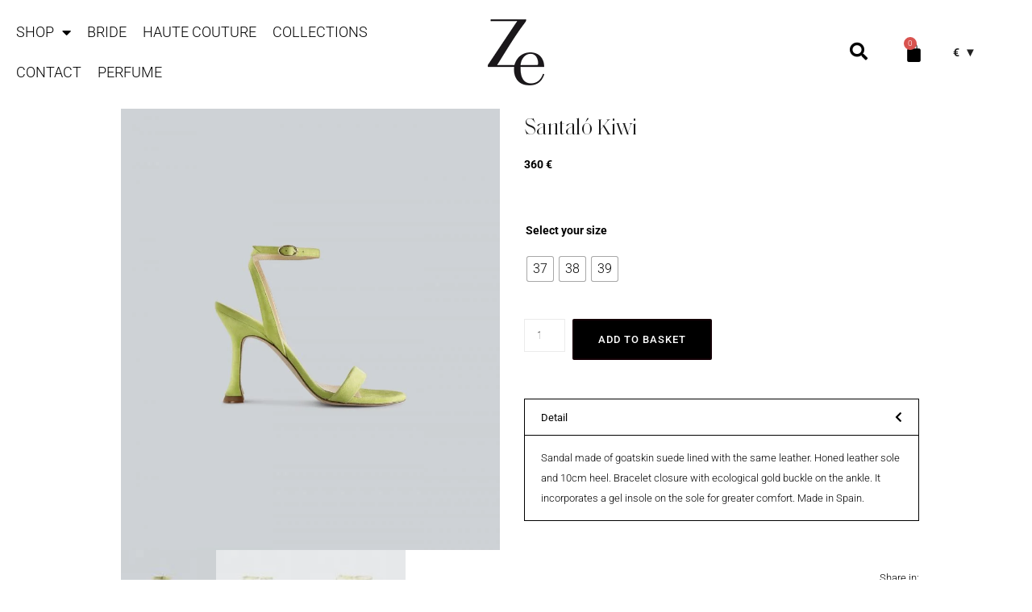

--- FILE ---
content_type: text/html; charset=UTF-8
request_url: https://zegarcia.com/en/producto/santalo?wmc-currency=USD
body_size: 37012
content:
<!DOCTYPE html>
<html lang="en-GB">
<head>
	<meta charset="UTF-8">
	<meta name="viewport" content="width=device-width, initial-scale=1.0, viewport-fit=cover" />		<meta name='robots' content='index, follow, max-image-preview:large, max-snippet:-1, max-video-preview:-1' />
	<style>img:is([sizes="auto" i], [sizes^="auto," i]) { contain-intrinsic-size: 3000px 1500px }</style>
	<script id="cookieyes" type="text/javascript" src="https://cdn-cookieyes.com/client_data/cd93612d3bbfb5e925a9c2d0/script.js"></script><link rel="alternate" href="https://zegarcia.com/producto/santalo-kiwi" hreflang="es" />
<link rel="alternate" href="https://zegarcia.com/en/producto/santalo" hreflang="en" />

	<!-- This site is optimized with the Yoast SEO plugin v26.7 - https://yoast.com/wordpress/plugins/seo/ -->
	<title>Santaló Kiwi - Ze García</title>
	<meta name="description" content="Santaló Kiwi - Ze García - Sandal made of goatskin suede lined with the same leather. Honed leather sole and 10cm heel. Bracelet closure with ecological gold buckle on the ankle. It" />
	<link rel="canonical" href="https://zegarcia.com/en/producto/santalo" />
	<meta property="og:locale" content="en_GB" />
	<meta property="og:locale:alternate" content="es_ES" />
	<meta property="og:type" content="article" />
	<meta property="og:title" content="Santaló Kiwi - Ze García" />
	<meta property="og:description" content="Santaló Kiwi - Ze García - Sandal made of goatskin suede lined with the same leather. Honed leather sole and 10cm heel. Bracelet closure with ecological gold buckle on the ankle. It" />
	<meta property="og:url" content="https://zegarcia.com/en/producto/santalo" />
	<meta property="og:site_name" content="Ze García" />
	<meta property="article:publisher" content="https://www.facebook.com/zegarciaoficial" />
	<meta property="article:modified_time" content="2024-12-03T10:25:29+00:00" />
	<meta property="og:image" content="https://zegarcia.com/wp-content/uploads/2022/02/santalokiwi1.jpg" />
	<meta property="og:image:width" content="1280" />
	<meta property="og:image:height" content="1493" />
	<meta property="og:image:type" content="image/jpeg" />
	<meta name="twitter:card" content="summary_large_image" />
	<script type="application/ld+json" class="yoast-schema-graph">{"@context":"https://schema.org","@graph":[{"@type":"WebPage","@id":"https://zegarcia.com/en/producto/santalo","url":"https://zegarcia.com/en/producto/santalo","name":"Santaló Kiwi - Ze García","isPartOf":{"@id":"https://zegarcia.com/en/ze-garcia-2/#website"},"primaryImageOfPage":{"@id":"https://zegarcia.com/en/producto/santalo#primaryimage"},"image":{"@id":"https://zegarcia.com/en/producto/santalo#primaryimage"},"thumbnailUrl":"https://zegarcia.com/wp-content/uploads/2022/02/santalokiwi1.jpg","datePublished":"2021-11-04T15:49:37+00:00","dateModified":"2024-12-03T10:25:29+00:00","description":"Santaló Kiwi - Ze García - Sandal made of goatskin suede lined with the same leather. Honed leather sole and 10cm heel. Bracelet closure with ecological gold buckle on the ankle. It","breadcrumb":{"@id":"https://zegarcia.com/en/producto/santalo#breadcrumb"},"inLanguage":"en-GB","potentialAction":[{"@type":"ReadAction","target":["https://zegarcia.com/en/producto/santalo"]}]},{"@type":"ImageObject","inLanguage":"en-GB","@id":"https://zegarcia.com/en/producto/santalo#primaryimage","url":"https://zegarcia.com/wp-content/uploads/2022/02/santalokiwi1.jpg","contentUrl":"https://zegarcia.com/wp-content/uploads/2022/02/santalokiwi1.jpg","width":1280,"height":1493},{"@type":"BreadcrumbList","@id":"https://zegarcia.com/en/producto/santalo#breadcrumb","itemListElement":[{"@type":"ListItem","position":1,"name":"Portada","item":"https://zegarcia.com/en/ze-garcia-2"},{"@type":"ListItem","position":2,"name":"SHOP2","item":"https://zegarcia.com/en/shop2"},{"@type":"ListItem","position":3,"name":"Santaló Kiwi"}]},{"@type":"WebSite","@id":"https://zegarcia.com/en/ze-garcia-2/#website","url":"https://zegarcia.com/en/ze-garcia-2/","name":"Ze García","description":"Moda sostenible Made in Spain | Alta costura 100%","publisher":{"@id":"https://zegarcia.com/en/ze-garcia-2/#organization"},"potentialAction":[{"@type":"SearchAction","target":{"@type":"EntryPoint","urlTemplate":"https://zegarcia.com/en/ze-garcia-2/?s={search_term_string}"},"query-input":{"@type":"PropertyValueSpecification","valueRequired":true,"valueName":"search_term_string"}}],"inLanguage":"en-GB"},{"@type":"Organization","@id":"https://zegarcia.com/en/ze-garcia-2/#organization","name":"Ze Garcia","url":"https://zegarcia.com/en/ze-garcia-2/","logo":{"@type":"ImageObject","inLanguage":"en-GB","@id":"https://zegarcia.com/en/ze-garcia-2/#/schema/logo/image/","url":"http://zegarcia.com/wp-content/uploads/2021/09/cropped-logo.jpg","contentUrl":"http://zegarcia.com/wp-content/uploads/2021/09/cropped-logo.jpg","width":512,"height":512,"caption":"Ze Garcia"},"image":{"@id":"https://zegarcia.com/en/ze-garcia-2/#/schema/logo/image/"},"sameAs":["https://www.facebook.com/zegarciaoficial","https://www.instagram.com/zegarciaoficial/?hl=es","https://www.linkedin.com/company/zegarcia/","https://www.pinterest.es/zegarciaoficial/?eq=ze Garcia&amp;amp;amp;amp;etslf=4755","https://www.youtube.com/channel/UCI9cvV1UrQ27-e9_uNQC0sw"]}]}</script>
	<!-- / Yoast SEO plugin. -->


<link rel='dns-prefetch' href='//www.googletagmanager.com' />
<link rel='dns-prefetch' href='//capi-automation.s3.us-east-2.amazonaws.com' />
<link rel="alternate" type="application/rss+xml" title="Ze García &raquo; Feed" href="https://zegarcia.com/en/feed" />
<script type="text/javascript">
/* <![CDATA[ */
window._wpemojiSettings = {"baseUrl":"https:\/\/s.w.org\/images\/core\/emoji\/16.0.1\/72x72\/","ext":".png","svgUrl":"https:\/\/s.w.org\/images\/core\/emoji\/16.0.1\/svg\/","svgExt":".svg","source":{"concatemoji":"https:\/\/zegarcia.com\/wp-includes\/js\/wp-emoji-release.min.js?ver=6.8.3"}};
/*! This file is auto-generated */
!function(s,n){var o,i,e;function c(e){try{var t={supportTests:e,timestamp:(new Date).valueOf()};sessionStorage.setItem(o,JSON.stringify(t))}catch(e){}}function p(e,t,n){e.clearRect(0,0,e.canvas.width,e.canvas.height),e.fillText(t,0,0);var t=new Uint32Array(e.getImageData(0,0,e.canvas.width,e.canvas.height).data),a=(e.clearRect(0,0,e.canvas.width,e.canvas.height),e.fillText(n,0,0),new Uint32Array(e.getImageData(0,0,e.canvas.width,e.canvas.height).data));return t.every(function(e,t){return e===a[t]})}function u(e,t){e.clearRect(0,0,e.canvas.width,e.canvas.height),e.fillText(t,0,0);for(var n=e.getImageData(16,16,1,1),a=0;a<n.data.length;a++)if(0!==n.data[a])return!1;return!0}function f(e,t,n,a){switch(t){case"flag":return n(e,"\ud83c\udff3\ufe0f\u200d\u26a7\ufe0f","\ud83c\udff3\ufe0f\u200b\u26a7\ufe0f")?!1:!n(e,"\ud83c\udde8\ud83c\uddf6","\ud83c\udde8\u200b\ud83c\uddf6")&&!n(e,"\ud83c\udff4\udb40\udc67\udb40\udc62\udb40\udc65\udb40\udc6e\udb40\udc67\udb40\udc7f","\ud83c\udff4\u200b\udb40\udc67\u200b\udb40\udc62\u200b\udb40\udc65\u200b\udb40\udc6e\u200b\udb40\udc67\u200b\udb40\udc7f");case"emoji":return!a(e,"\ud83e\udedf")}return!1}function g(e,t,n,a){var r="undefined"!=typeof WorkerGlobalScope&&self instanceof WorkerGlobalScope?new OffscreenCanvas(300,150):s.createElement("canvas"),o=r.getContext("2d",{willReadFrequently:!0}),i=(o.textBaseline="top",o.font="600 32px Arial",{});return e.forEach(function(e){i[e]=t(o,e,n,a)}),i}function t(e){var t=s.createElement("script");t.src=e,t.defer=!0,s.head.appendChild(t)}"undefined"!=typeof Promise&&(o="wpEmojiSettingsSupports",i=["flag","emoji"],n.supports={everything:!0,everythingExceptFlag:!0},e=new Promise(function(e){s.addEventListener("DOMContentLoaded",e,{once:!0})}),new Promise(function(t){var n=function(){try{var e=JSON.parse(sessionStorage.getItem(o));if("object"==typeof e&&"number"==typeof e.timestamp&&(new Date).valueOf()<e.timestamp+604800&&"object"==typeof e.supportTests)return e.supportTests}catch(e){}return null}();if(!n){if("undefined"!=typeof Worker&&"undefined"!=typeof OffscreenCanvas&&"undefined"!=typeof URL&&URL.createObjectURL&&"undefined"!=typeof Blob)try{var e="postMessage("+g.toString()+"("+[JSON.stringify(i),f.toString(),p.toString(),u.toString()].join(",")+"));",a=new Blob([e],{type:"text/javascript"}),r=new Worker(URL.createObjectURL(a),{name:"wpTestEmojiSupports"});return void(r.onmessage=function(e){c(n=e.data),r.terminate(),t(n)})}catch(e){}c(n=g(i,f,p,u))}t(n)}).then(function(e){for(var t in e)n.supports[t]=e[t],n.supports.everything=n.supports.everything&&n.supports[t],"flag"!==t&&(n.supports.everythingExceptFlag=n.supports.everythingExceptFlag&&n.supports[t]);n.supports.everythingExceptFlag=n.supports.everythingExceptFlag&&!n.supports.flag,n.DOMReady=!1,n.readyCallback=function(){n.DOMReady=!0}}).then(function(){return e}).then(function(){var e;n.supports.everything||(n.readyCallback(),(e=n.source||{}).concatemoji?t(e.concatemoji):e.wpemoji&&e.twemoji&&(t(e.twemoji),t(e.wpemoji)))}))}((window,document),window._wpemojiSettings);
/* ]]> */
</script>

<style id='cf-frontend-style-inline-css' type='text/css'>
@font-face {
	font-family: 'Saol';
	font-weight: 100;
	font-display: auto;
	src: url('http://zegarcia.com/wp-content/uploads/2021/09/SaolDisplay-Light.ttf') format('truetype');
}
@font-face {
	font-family: 'Saol';
	font-weight: 100;
	font-display: auto;
	src: url('http://zegarcia.com/wp-content/uploads/2021/09/SaolDisplay-Light.ttf') format('truetype');
}
@font-face {
	font-family: 'Saol';
	font-weight: 100;
	font-display: auto;
	src: url('http://zegarcia.com/wp-content/uploads/2021/09/SaolDisplay-Light.ttf') format('truetype');
}
</style>
<link rel='stylesheet' id='airi-bootstrap-css' href='https://zegarcia.com/wp-content/themes/airi/css/bootstrap/bootstrap.min.css?ver=1' type='text/css' media='all' />
<style id='wp-emoji-styles-inline-css' type='text/css'>

	img.wp-smiley, img.emoji {
		display: inline !important;
		border: none !important;
		box-shadow: none !important;
		height: 1em !important;
		width: 1em !important;
		margin: 0 0.07em !important;
		vertical-align: -0.1em !important;
		background: none !important;
		padding: 0 !important;
	}
</style>
<link rel='stylesheet' id='wp-block-library-css' href='https://zegarcia.com/wp-includes/css/dist/block-library/style.min.css?ver=6.8.3' type='text/css' media='all' />
<style id='classic-theme-styles-inline-css' type='text/css'>
/*! This file is auto-generated */
.wp-block-button__link{color:#fff;background-color:#32373c;border-radius:9999px;box-shadow:none;text-decoration:none;padding:calc(.667em + 2px) calc(1.333em + 2px);font-size:1.125em}.wp-block-file__button{background:#32373c;color:#fff;text-decoration:none}
</style>
<link rel='stylesheet' id='woolentor-block-common-css' href='https://zegarcia.com/wp-content/plugins/woolentor-addons/woolentor-blocks/assets/css/common-style.css?ver=3.3.1' type='text/css' media='all' />
<link rel='stylesheet' id='woolentor-block-default-css' href='https://zegarcia.com/wp-content/plugins/woolentor-addons/woolentor-blocks/assets/css/style-index.css?ver=3.3.1' type='text/css' media='all' />
<style id='global-styles-inline-css' type='text/css'>
:root{--wp--preset--aspect-ratio--square: 1;--wp--preset--aspect-ratio--4-3: 4/3;--wp--preset--aspect-ratio--3-4: 3/4;--wp--preset--aspect-ratio--3-2: 3/2;--wp--preset--aspect-ratio--2-3: 2/3;--wp--preset--aspect-ratio--16-9: 16/9;--wp--preset--aspect-ratio--9-16: 9/16;--wp--preset--color--black: #000000;--wp--preset--color--cyan-bluish-gray: #abb8c3;--wp--preset--color--white: #ffffff;--wp--preset--color--pale-pink: #f78da7;--wp--preset--color--vivid-red: #cf2e2e;--wp--preset--color--luminous-vivid-orange: #ff6900;--wp--preset--color--luminous-vivid-amber: #fcb900;--wp--preset--color--light-green-cyan: #7bdcb5;--wp--preset--color--vivid-green-cyan: #00d084;--wp--preset--color--pale-cyan-blue: #8ed1fc;--wp--preset--color--vivid-cyan-blue: #0693e3;--wp--preset--color--vivid-purple: #9b51e0;--wp--preset--gradient--vivid-cyan-blue-to-vivid-purple: linear-gradient(135deg,rgba(6,147,227,1) 0%,rgb(155,81,224) 100%);--wp--preset--gradient--light-green-cyan-to-vivid-green-cyan: linear-gradient(135deg,rgb(122,220,180) 0%,rgb(0,208,130) 100%);--wp--preset--gradient--luminous-vivid-amber-to-luminous-vivid-orange: linear-gradient(135deg,rgba(252,185,0,1) 0%,rgba(255,105,0,1) 100%);--wp--preset--gradient--luminous-vivid-orange-to-vivid-red: linear-gradient(135deg,rgba(255,105,0,1) 0%,rgb(207,46,46) 100%);--wp--preset--gradient--very-light-gray-to-cyan-bluish-gray: linear-gradient(135deg,rgb(238,238,238) 0%,rgb(169,184,195) 100%);--wp--preset--gradient--cool-to-warm-spectrum: linear-gradient(135deg,rgb(74,234,220) 0%,rgb(151,120,209) 20%,rgb(207,42,186) 40%,rgb(238,44,130) 60%,rgb(251,105,98) 80%,rgb(254,248,76) 100%);--wp--preset--gradient--blush-light-purple: linear-gradient(135deg,rgb(255,206,236) 0%,rgb(152,150,240) 100%);--wp--preset--gradient--blush-bordeaux: linear-gradient(135deg,rgb(254,205,165) 0%,rgb(254,45,45) 50%,rgb(107,0,62) 100%);--wp--preset--gradient--luminous-dusk: linear-gradient(135deg,rgb(255,203,112) 0%,rgb(199,81,192) 50%,rgb(65,88,208) 100%);--wp--preset--gradient--pale-ocean: linear-gradient(135deg,rgb(255,245,203) 0%,rgb(182,227,212) 50%,rgb(51,167,181) 100%);--wp--preset--gradient--electric-grass: linear-gradient(135deg,rgb(202,248,128) 0%,rgb(113,206,126) 100%);--wp--preset--gradient--midnight: linear-gradient(135deg,rgb(2,3,129) 0%,rgb(40,116,252) 100%);--wp--preset--font-size--small: 13px;--wp--preset--font-size--medium: 20px;--wp--preset--font-size--large: 36px;--wp--preset--font-size--x-large: 42px;--wp--preset--spacing--20: 0.44rem;--wp--preset--spacing--30: 0.67rem;--wp--preset--spacing--40: 1rem;--wp--preset--spacing--50: 1.5rem;--wp--preset--spacing--60: 2.25rem;--wp--preset--spacing--70: 3.38rem;--wp--preset--spacing--80: 5.06rem;--wp--preset--shadow--natural: 6px 6px 9px rgba(0, 0, 0, 0.2);--wp--preset--shadow--deep: 12px 12px 50px rgba(0, 0, 0, 0.4);--wp--preset--shadow--sharp: 6px 6px 0px rgba(0, 0, 0, 0.2);--wp--preset--shadow--outlined: 6px 6px 0px -3px rgba(255, 255, 255, 1), 6px 6px rgba(0, 0, 0, 1);--wp--preset--shadow--crisp: 6px 6px 0px rgba(0, 0, 0, 1);}:where(.is-layout-flex){gap: 0.5em;}:where(.is-layout-grid){gap: 0.5em;}body .is-layout-flex{display: flex;}.is-layout-flex{flex-wrap: wrap;align-items: center;}.is-layout-flex > :is(*, div){margin: 0;}body .is-layout-grid{display: grid;}.is-layout-grid > :is(*, div){margin: 0;}:where(.wp-block-columns.is-layout-flex){gap: 2em;}:where(.wp-block-columns.is-layout-grid){gap: 2em;}:where(.wp-block-post-template.is-layout-flex){gap: 1.25em;}:where(.wp-block-post-template.is-layout-grid){gap: 1.25em;}.has-black-color{color: var(--wp--preset--color--black) !important;}.has-cyan-bluish-gray-color{color: var(--wp--preset--color--cyan-bluish-gray) !important;}.has-white-color{color: var(--wp--preset--color--white) !important;}.has-pale-pink-color{color: var(--wp--preset--color--pale-pink) !important;}.has-vivid-red-color{color: var(--wp--preset--color--vivid-red) !important;}.has-luminous-vivid-orange-color{color: var(--wp--preset--color--luminous-vivid-orange) !important;}.has-luminous-vivid-amber-color{color: var(--wp--preset--color--luminous-vivid-amber) !important;}.has-light-green-cyan-color{color: var(--wp--preset--color--light-green-cyan) !important;}.has-vivid-green-cyan-color{color: var(--wp--preset--color--vivid-green-cyan) !important;}.has-pale-cyan-blue-color{color: var(--wp--preset--color--pale-cyan-blue) !important;}.has-vivid-cyan-blue-color{color: var(--wp--preset--color--vivid-cyan-blue) !important;}.has-vivid-purple-color{color: var(--wp--preset--color--vivid-purple) !important;}.has-black-background-color{background-color: var(--wp--preset--color--black) !important;}.has-cyan-bluish-gray-background-color{background-color: var(--wp--preset--color--cyan-bluish-gray) !important;}.has-white-background-color{background-color: var(--wp--preset--color--white) !important;}.has-pale-pink-background-color{background-color: var(--wp--preset--color--pale-pink) !important;}.has-vivid-red-background-color{background-color: var(--wp--preset--color--vivid-red) !important;}.has-luminous-vivid-orange-background-color{background-color: var(--wp--preset--color--luminous-vivid-orange) !important;}.has-luminous-vivid-amber-background-color{background-color: var(--wp--preset--color--luminous-vivid-amber) !important;}.has-light-green-cyan-background-color{background-color: var(--wp--preset--color--light-green-cyan) !important;}.has-vivid-green-cyan-background-color{background-color: var(--wp--preset--color--vivid-green-cyan) !important;}.has-pale-cyan-blue-background-color{background-color: var(--wp--preset--color--pale-cyan-blue) !important;}.has-vivid-cyan-blue-background-color{background-color: var(--wp--preset--color--vivid-cyan-blue) !important;}.has-vivid-purple-background-color{background-color: var(--wp--preset--color--vivid-purple) !important;}.has-black-border-color{border-color: var(--wp--preset--color--black) !important;}.has-cyan-bluish-gray-border-color{border-color: var(--wp--preset--color--cyan-bluish-gray) !important;}.has-white-border-color{border-color: var(--wp--preset--color--white) !important;}.has-pale-pink-border-color{border-color: var(--wp--preset--color--pale-pink) !important;}.has-vivid-red-border-color{border-color: var(--wp--preset--color--vivid-red) !important;}.has-luminous-vivid-orange-border-color{border-color: var(--wp--preset--color--luminous-vivid-orange) !important;}.has-luminous-vivid-amber-border-color{border-color: var(--wp--preset--color--luminous-vivid-amber) !important;}.has-light-green-cyan-border-color{border-color: var(--wp--preset--color--light-green-cyan) !important;}.has-vivid-green-cyan-border-color{border-color: var(--wp--preset--color--vivid-green-cyan) !important;}.has-pale-cyan-blue-border-color{border-color: var(--wp--preset--color--pale-cyan-blue) !important;}.has-vivid-cyan-blue-border-color{border-color: var(--wp--preset--color--vivid-cyan-blue) !important;}.has-vivid-purple-border-color{border-color: var(--wp--preset--color--vivid-purple) !important;}.has-vivid-cyan-blue-to-vivid-purple-gradient-background{background: var(--wp--preset--gradient--vivid-cyan-blue-to-vivid-purple) !important;}.has-light-green-cyan-to-vivid-green-cyan-gradient-background{background: var(--wp--preset--gradient--light-green-cyan-to-vivid-green-cyan) !important;}.has-luminous-vivid-amber-to-luminous-vivid-orange-gradient-background{background: var(--wp--preset--gradient--luminous-vivid-amber-to-luminous-vivid-orange) !important;}.has-luminous-vivid-orange-to-vivid-red-gradient-background{background: var(--wp--preset--gradient--luminous-vivid-orange-to-vivid-red) !important;}.has-very-light-gray-to-cyan-bluish-gray-gradient-background{background: var(--wp--preset--gradient--very-light-gray-to-cyan-bluish-gray) !important;}.has-cool-to-warm-spectrum-gradient-background{background: var(--wp--preset--gradient--cool-to-warm-spectrum) !important;}.has-blush-light-purple-gradient-background{background: var(--wp--preset--gradient--blush-light-purple) !important;}.has-blush-bordeaux-gradient-background{background: var(--wp--preset--gradient--blush-bordeaux) !important;}.has-luminous-dusk-gradient-background{background: var(--wp--preset--gradient--luminous-dusk) !important;}.has-pale-ocean-gradient-background{background: var(--wp--preset--gradient--pale-ocean) !important;}.has-electric-grass-gradient-background{background: var(--wp--preset--gradient--electric-grass) !important;}.has-midnight-gradient-background{background: var(--wp--preset--gradient--midnight) !important;}.has-small-font-size{font-size: var(--wp--preset--font-size--small) !important;}.has-medium-font-size{font-size: var(--wp--preset--font-size--medium) !important;}.has-large-font-size{font-size: var(--wp--preset--font-size--large) !important;}.has-x-large-font-size{font-size: var(--wp--preset--font-size--x-large) !important;}
:where(.wp-block-post-template.is-layout-flex){gap: 1.25em;}:where(.wp-block-post-template.is-layout-grid){gap: 1.25em;}
:where(.wp-block-columns.is-layout-flex){gap: 2em;}:where(.wp-block-columns.is-layout-grid){gap: 2em;}
:root :where(.wp-block-pullquote){font-size: 1.5em;line-height: 1.6;}
</style>
<link rel='stylesheet' id='woocommerce-layout-css' href='https://zegarcia.com/wp-content/plugins/woocommerce/assets/css/woocommerce-layout.css?ver=10.4.3' type='text/css' media='all' />
<link rel='stylesheet' id='woocommerce-smallscreen-css' href='https://zegarcia.com/wp-content/plugins/woocommerce/assets/css/woocommerce-smallscreen.css?ver=10.4.3' type='text/css' media='only screen and (max-width: 768px)' />
<link rel='stylesheet' id='woocommerce-general-css' href='https://zegarcia.com/wp-content/plugins/woocommerce/assets/css/woocommerce.css?ver=10.4.3' type='text/css' media='all' />
<style id='woocommerce-inline-inline-css' type='text/css'>
.woocommerce form .form-row .required { visibility: visible; }
</style>
<link rel='stylesheet' id='woo-multi-currency-css' href='https://zegarcia.com/wp-content/plugins/woo-multi-currency/css/woo-multi-currency.min.css?ver=2.2.9' type='text/css' media='all' />
<style id='woo-multi-currency-inline-css' type='text/css'>
.woo-multi-currency .wmc-list-currencies .wmc-currency.wmc-active,.woo-multi-currency .wmc-list-currencies .wmc-currency:hover {background: #f78080 !important;}
		.woo-multi-currency .wmc-list-currencies .wmc-currency,.woo-multi-currency .wmc-title, .woo-multi-currency.wmc-price-switcher a {background: #212121 !important;}
		.woo-multi-currency .wmc-title, .woo-multi-currency .wmc-list-currencies .wmc-currency span,.woo-multi-currency .wmc-list-currencies .wmc-currency a,.woo-multi-currency.wmc-price-switcher a {color: #ffffff !important;}.woo-multi-currency.wmc-shortcode .wmc-currency{background-color:#ffffff;color:#212121}.woo-multi-currency.wmc-shortcode .wmc-currency.wmc-active,.woo-multi-currency.wmc-shortcode .wmc-current-currency{background-color:#ffffff;color:#212121}.woo-multi-currency.wmc-shortcode.vertical-currency-symbols-circle:not(.wmc-currency-trigger-click) .wmc-currency-wrapper:hover .wmc-sub-currency,.woo-multi-currency.wmc-shortcode.vertical-currency-symbols-circle.wmc-currency-trigger-click .wmc-sub-currency{animation: height_slide 100ms;}@keyframes height_slide {0% {height: 0;} 100% {height: 100%;} }
</style>
<link rel='stylesheet' id='wmc-flags-css' href='https://zegarcia.com/wp-content/plugins/woo-multi-currency/css/flags-64.min.css?ver=2.2.9' type='text/css' media='all' />
<link rel='stylesheet' id='woo-variation-swatches-css' href='https://zegarcia.com/wp-content/plugins/woo-variation-swatches/assets/css/frontend.min.css?ver=1762859261' type='text/css' media='all' />
<style id='woo-variation-swatches-inline-css' type='text/css'>
:root {
--wvs-tick:url("data:image/svg+xml;utf8,%3Csvg filter='drop-shadow(0px 0px 2px rgb(0 0 0 / .8))' xmlns='http://www.w3.org/2000/svg'  viewBox='0 0 30 30'%3E%3Cpath fill='none' stroke='%23ffffff' stroke-linecap='round' stroke-linejoin='round' stroke-width='4' d='M4 16L11 23 27 7'/%3E%3C/svg%3E");

--wvs-cross:url("data:image/svg+xml;utf8,%3Csvg filter='drop-shadow(0px 0px 5px rgb(255 255 255 / .6))' xmlns='http://www.w3.org/2000/svg' width='72px' height='72px' viewBox='0 0 24 24'%3E%3Cpath fill='none' stroke='%23ff0000' stroke-linecap='round' stroke-width='0.6' d='M5 5L19 19M19 5L5 19'/%3E%3C/svg%3E");
--wvs-single-product-item-width:30px;
--wvs-single-product-item-height:30px;
--wvs-single-product-item-font-size:16px}
</style>
<link rel='stylesheet' id='font-awesome-css' href='https://zegarcia.com/wp-content/plugins/elementor/assets/lib/font-awesome/css/font-awesome.min.css?ver=4.7.0' type='text/css' media='all' />
<link rel='stylesheet' id='simple-line-icons-wl-css' href='https://zegarcia.com/wp-content/plugins/woolentor-addons/assets/css/simple-line-icons.css?ver=3.3.1' type='text/css' media='all' />
<link rel='stylesheet' id='htflexboxgrid-css' href='https://zegarcia.com/wp-content/plugins/woolentor-addons/assets/css/htflexboxgrid.css?ver=3.3.1' type='text/css' media='all' />
<link rel='stylesheet' id='slick-css' href='https://zegarcia.com/wp-content/plugins/woolentor-addons/assets/css/slick.css?ver=3.3.1' type='text/css' media='all' />
<link rel='stylesheet' id='woolentor-widgets-css' href='https://zegarcia.com/wp-content/plugins/woolentor-addons/assets/css/woolentor-widgets.css?ver=3.3.1' type='text/css' media='all' />
<link rel='stylesheet' id='woolentor-quickview-css' href='https://zegarcia.com/wp-content/plugins/woolentor-addons/includes/modules/quickview/assets/css/frontend.css?ver=3.3.1' type='text/css' media='all' />
<link rel='stylesheet' id='airi-style-css' href='https://zegarcia.com/wp-content/themes/airi/style.css?ver=6.8.3' type='text/css' media='all' />
<link rel='stylesheet' id='airi-font-awesome-css' href='https://zegarcia.com/wp-content/themes/airi/css/font-awesome/css/all.min.css?ver=6.8.3' type='text/css' media='all' />
<link rel='stylesheet' id='elementor-frontend-css' href='https://zegarcia.com/wp-content/plugins/elementor/assets/css/frontend.min.css?ver=3.33.2' type='text/css' media='all' />
<style id='elementor-frontend-inline-css' type='text/css'>
.elementor-kit-5{--e-global-color-primary:#000000;--e-global-color-secondary:#000000;--e-global-color-text:#000000;--e-global-color-accent:#000000;--e-global-typography-primary-font-family:"Saol";--e-global-typography-secondary-font-family:"Roboto";--e-global-typography-secondary-font-weight:400;--e-global-typography-text-font-family:"Roboto";--e-global-typography-text-font-weight:300;--e-global-typography-accent-font-family:"Roboto";--e-global-typography-accent-font-weight:500;color:#000000;font-family:"Roboto", Sans-serif;font-size:14px;font-weight:300;line-height:25px;}.elementor-kit-5 e-page-transition{background-color:#FFBC7D;}.elementor-kit-5 a{color:#000000;}.elementor-kit-5 a:hover{color:#000000;}.elementor-kit-5 h1{font-family:"Saol", Sans-serif;font-size:60px;}.elementor-kit-5 h2{font-family:"Saol", Sans-serif;font-size:40px;font-weight:300;text-transform:none;}.elementor-kit-5 h3{font-family:"Saol", Sans-serif;font-size:30px;}.elementor-kit-5 h4{font-family:"Saol", Sans-serif;font-size:19px;}.elementor-kit-5 h5{font-family:"Saol", Sans-serif;font-size:32px;}.elementor-kit-5 h6{font-family:"Saol", Sans-serif;}.elementor-kit-5 button,.elementor-kit-5 input[type="button"],.elementor-kit-5 input[type="submit"],.elementor-kit-5 .elementor-button{color:#000000;}.elementor-section.elementor-section-boxed > .elementor-container{max-width:1020px;}.e-con{--container-max-width:1020px;}.elementor-widget:not(:last-child){margin-block-end:20px;}.elementor-element{--widgets-spacing:20px 20px;--widgets-spacing-row:20px;--widgets-spacing-column:20px;}{}h1.entry-title{display:var(--page-title-display);}@media(max-width:1024px){.elementor-section.elementor-section-boxed > .elementor-container{max-width:1024px;}.e-con{--container-max-width:1024px;}}@media(max-width:767px){.elementor-kit-5{font-size:13px;}.elementor-kit-5 h1{font-size:31px;}.elementor-kit-5 h2{font-size:28px;}.elementor-kit-5 h3{font-size:32px;}.elementor-kit-5 h5{font-size:22px;}.elementor-section.elementor-section-boxed > .elementor-container{max-width:767px;}.e-con{--container-max-width:767px;}}
.elementor-10197 .elementor-element.elementor-element-4688bd2:not(.elementor-motion-effects-element-type-background), .elementor-10197 .elementor-element.elementor-element-4688bd2 > .elementor-motion-effects-container > .elementor-motion-effects-layer{background-color:#FFFFFFE3;}.elementor-10197 .elementor-element.elementor-element-4688bd2{transition:background 0.3s, border 0.3s, border-radius 0.3s, box-shadow 0.3s;padding:5px 0px 0px 0px;}.elementor-10197 .elementor-element.elementor-element-4688bd2 > .elementor-background-overlay{transition:background 0.3s, border-radius 0.3s, opacity 0.3s;}.elementor-bc-flex-widget .elementor-10197 .elementor-element.elementor-element-9113b58.elementor-column .elementor-widget-wrap{align-items:center;}.elementor-10197 .elementor-element.elementor-element-9113b58.elementor-column.elementor-element[data-element_type="column"] > .elementor-widget-wrap.elementor-element-populated{align-content:center;align-items:center;}.elementor-10197 .elementor-element.elementor-element-11481a9 .elementor-menu-toggle{margin-right:auto;background-color:#FFFFFF00;}.elementor-10197 .elementor-element.elementor-element-11481a9 .elementor-nav-menu .elementor-item{font-family:"Roboto", Sans-serif;font-size:18px;text-transform:uppercase;}.elementor-10197 .elementor-element.elementor-element-11481a9 .elementor-nav-menu--main .elementor-item{padding-left:10px;padding-right:10px;padding-top:15px;padding-bottom:15px;}.elementor-10197 .elementor-element.elementor-element-11481a9 .elementor-nav-menu--dropdown a, .elementor-10197 .elementor-element.elementor-element-11481a9 .elementor-menu-toggle{color:#000000;fill:#000000;}.elementor-10197 .elementor-element.elementor-element-11481a9 .elementor-nav-menu--dropdown{background-color:#fff;border-style:solid;border-width:0px 0px 1px 0px;border-color:#C8C8C8;}.elementor-10197 .elementor-element.elementor-element-11481a9 .elementor-nav-menu--dropdown a:hover,
					.elementor-10197 .elementor-element.elementor-element-11481a9 .elementor-nav-menu--dropdown a:focus,
					.elementor-10197 .elementor-element.elementor-element-11481a9 .elementor-nav-menu--dropdown a.elementor-item-active,
					.elementor-10197 .elementor-element.elementor-element-11481a9 .elementor-nav-menu--dropdown a.highlighted,
					.elementor-10197 .elementor-element.elementor-element-11481a9 .elementor-menu-toggle:hover,
					.elementor-10197 .elementor-element.elementor-element-11481a9 .elementor-menu-toggle:focus{color:#000000;}.elementor-10197 .elementor-element.elementor-element-11481a9 .elementor-nav-menu--dropdown a:hover,
					.elementor-10197 .elementor-element.elementor-element-11481a9 .elementor-nav-menu--dropdown a:focus,
					.elementor-10197 .elementor-element.elementor-element-11481a9 .elementor-nav-menu--dropdown a.elementor-item-active,
					.elementor-10197 .elementor-element.elementor-element-11481a9 .elementor-nav-menu--dropdown a.highlighted{background-color:#FFFFFF;}.elementor-10197 .elementor-element.elementor-element-11481a9 .elementor-nav-menu--dropdown a.elementor-item-active{color:#000000;background-color:#FFFFFF;}.elementor-10197 .elementor-element.elementor-element-11481a9 .elementor-nav-menu--dropdown .elementor-item, .elementor-10197 .elementor-element.elementor-element-11481a9 .elementor-nav-menu--dropdown  .elementor-sub-item{font-size:16px;}.elementor-10197 .elementor-element.elementor-element-11481a9 .elementor-nav-menu--dropdown a{padding-top:15px;padding-bottom:15px;}.elementor-10197 .elementor-element.elementor-element-11481a9 .elementor-nav-menu--dropdown li:not(:last-child){border-style:solid;border-bottom-width:1px;}.elementor-bc-flex-widget .elementor-10197 .elementor-element.elementor-element-92eccda.elementor-column .elementor-widget-wrap{align-items:center;}.elementor-10197 .elementor-element.elementor-element-92eccda.elementor-column.elementor-element[data-element_type="column"] > .elementor-widget-wrap.elementor-element-populated{align-content:center;align-items:center;}.elementor-bc-flex-widget .elementor-10197 .elementor-element.elementor-element-b8376d2.elementor-column .elementor-widget-wrap{align-items:center;}.elementor-10197 .elementor-element.elementor-element-b8376d2.elementor-column.elementor-element[data-element_type="column"] > .elementor-widget-wrap.elementor-element-populated{align-content:center;align-items:center;}.elementor-bc-flex-widget .elementor-10197 .elementor-element.elementor-element-4a7fb2e.elementor-column .elementor-widget-wrap{align-items:center;}.elementor-10197 .elementor-element.elementor-element-4a7fb2e.elementor-column.elementor-element[data-element_type="column"] > .elementor-widget-wrap.elementor-element-populated{align-content:center;align-items:center;}.elementor-10197 .elementor-element.elementor-element-1b9657a > .elementor-widget-container{margin:5px 0px 0px 0px;}.elementor-10197 .elementor-element.elementor-element-1b9657a .elementor-icon-wrapper{text-align:right;}.elementor-10197 .elementor-element.elementor-element-1b9657a.elementor-view-stacked .elementor-icon{background-color:#000000;}.elementor-10197 .elementor-element.elementor-element-1b9657a.elementor-view-framed .elementor-icon, .elementor-10197 .elementor-element.elementor-element-1b9657a.elementor-view-default .elementor-icon{color:#000000;border-color:#000000;}.elementor-10197 .elementor-element.elementor-element-1b9657a.elementor-view-framed .elementor-icon, .elementor-10197 .elementor-element.elementor-element-1b9657a.elementor-view-default .elementor-icon svg{fill:#000000;}.elementor-10197 .elementor-element.elementor-element-1b9657a .elementor-icon{font-size:22px;}.elementor-10197 .elementor-element.elementor-element-1b9657a .elementor-icon svg{height:22px;}.elementor-bc-flex-widget .elementor-10197 .elementor-element.elementor-element-955be98.elementor-column .elementor-widget-wrap{align-items:center;}.elementor-10197 .elementor-element.elementor-element-955be98.elementor-column.elementor-element[data-element_type="column"] > .elementor-widget-wrap.elementor-element-populated{align-content:center;align-items:center;}.elementor-10197 .elementor-element.elementor-element-955be98.elementor-column > .elementor-widget-wrap{justify-content:center;}.elementor-10197 .elementor-element.elementor-element-f7d3771{--main-alignment:center;--divider-style:solid;--subtotal-divider-style:solid;--elementor-remove-from-cart-button:none;--remove-from-cart-button:block;--toggle-button-icon-color:#000000;--toggle-button-background-color:#02010100;--toggle-button-border-color:#360B0B00;--toggle-button-icon-hover-color:#000000;--toggle-button-hover-border-color:#FFFFFF;--toggle-icon-size:25px;--cart-border-style:none;--cart-footer-layout:1fr 1fr;--products-max-height-sidecart:calc(100vh - 240px);--products-max-height-minicart:calc(100vh - 385px);}.elementor-10197 .elementor-element.elementor-element-f7d3771 .widget_shopping_cart_content{--subtotal-divider-left-width:0;--subtotal-divider-right-width:0;}.elementor-bc-flex-widget .elementor-10197 .elementor-element.elementor-element-b5f7481.elementor-column .elementor-widget-wrap{align-items:center;}.elementor-10197 .elementor-element.elementor-element-b5f7481.elementor-column.elementor-element[data-element_type="column"] > .elementor-widget-wrap.elementor-element-populated{align-content:center;align-items:center;}.elementor-10197 .elementor-element.elementor-element-b5f7481.elementor-column > .elementor-widget-wrap{justify-content:center;}.elementor-theme-builder-content-area{height:400px;}.elementor-location-header:before, .elementor-location-footer:before{content:"";display:table;clear:both;}@media(min-width:768px){.elementor-10197 .elementor-element.elementor-element-9113b58{width:45%;}.elementor-10197 .elementor-element.elementor-element-92eccda{width:10%;}.elementor-10197 .elementor-element.elementor-element-b8376d2{width:44.332%;}.elementor-10197 .elementor-element.elementor-element-4a7fb2e{width:67.887%;}.elementor-10197 .elementor-element.elementor-element-955be98{width:14.004%;}.elementor-10197 .elementor-element.elementor-element-b5f7481{width:5%;}}@media(max-width:767px){.elementor-10197 .elementor-element.elementor-element-4688bd2{margin-top:0px;margin-bottom:0px;}.elementor-10197 .elementor-element.elementor-element-9113b58{width:43%;}.elementor-10197 .elementor-element.elementor-element-9113b58 > .elementor-element-populated{padding:0px 0px 12px 0px;}.elementor-10197 .elementor-element.elementor-element-11481a9 > .elementor-widget-container{margin:0px 0px -10px 10px;}.elementor-10197 .elementor-element.elementor-element-11481a9 .elementor-nav-menu .elementor-item{font-size:16px;}.elementor-10197 .elementor-element.elementor-element-11481a9 .elementor-nav-menu--dropdown a{padding-left:20px;padding-right:20px;}.elementor-10197 .elementor-element.elementor-element-92eccda{width:14%;}.elementor-bc-flex-widget .elementor-10197 .elementor-element.elementor-element-92eccda.elementor-column .elementor-widget-wrap{align-items:center;}.elementor-10197 .elementor-element.elementor-element-92eccda.elementor-column.elementor-element[data-element_type="column"] > .elementor-widget-wrap.elementor-element-populated{align-content:center;align-items:center;}.elementor-10197 .elementor-element.elementor-element-b8376d2{width:43%;}.elementor-10197 .elementor-element.elementor-element-b8376d2 > .elementor-element-populated{padding:0px 0px 0px 0px;}.elementor-10197 .elementor-element.elementor-element-4a7fb2e{width:30%;}.elementor-bc-flex-widget .elementor-10197 .elementor-element.elementor-element-4a7fb2e.elementor-column .elementor-widget-wrap{align-items:center;}.elementor-10197 .elementor-element.elementor-element-4a7fb2e.elementor-column.elementor-element[data-element_type="column"] > .elementor-widget-wrap.elementor-element-populated{align-content:center;align-items:center;}.elementor-10197 .elementor-element.elementor-element-4a7fb2e > .elementor-element-populated{padding:0px 0px 0px 0px;}.elementor-10197 .elementor-element.elementor-element-1b9657a > .elementor-widget-container{margin:5px 5px 0px 0px;}.elementor-10197 .elementor-element.elementor-element-1b9657a .elementor-icon{font-size:22px;}.elementor-10197 .elementor-element.elementor-element-1b9657a .elementor-icon svg{height:22px;}.elementor-10197 .elementor-element.elementor-element-955be98{width:45%;}.elementor-10197 .elementor-element.elementor-element-955be98.elementor-column > .elementor-widget-wrap{justify-content:flex-end;}.elementor-10197 .elementor-element.elementor-element-f7d3771{--toggle-icon-padding:0px 0px 0px 0px;}.elementor-10197 .elementor-element.elementor-element-b5f7481{width:25%;}.elementor-10197 .elementor-element.elementor-element-b5f7481.elementor-column > .elementor-widget-wrap{justify-content:flex-end;}.elementor-10197 .elementor-element.elementor-element-b5f7481 > .elementor-element-populated{margin:0px 0px 0px -20px;--e-column-margin-right:0px;--e-column-margin-left:-20px;}}/* Start custom CSS for woocommerce-multi-currency, class: .elementor-element-0745f33 */.wmc-current-currency{
    background-color: transparent !important;
}/* End custom CSS */
.elementor-10056 .elementor-element.elementor-element-e15b6d1{border-style:solid;border-width:0.5px 0px 0px 0px;margin-top:40px;margin-bottom:0px;padding:40px 0px 40px 0px;}.elementor-10056 .elementor-element.elementor-element-8fb4ce0{--grid-template-columns:repeat(0, auto);--icon-size:15px;--grid-column-gap:10px;--grid-row-gap:0px;}.elementor-10056 .elementor-element.elementor-element-8fb4ce0 .elementor-widget-container{text-align:center;}.elementor-10056 .elementor-element.elementor-element-8fb4ce0 .elementor-social-icon{background-color:#000000;}.elementor-10056 .elementor-element.elementor-element-80d1cb6 > .elementor-widget-container{margin:10px 0px 0px 0px;}.elementor-10056 .elementor-element.elementor-element-80d1cb6{text-align:center;font-size:12px;line-height:2px;}.elementor-10056 .elementor-element.elementor-element-e520dcb{border-style:solid;border-width:0px 0px 0px 0px;transition:background 0.3s, border 0.3s, border-radius 0.3s, box-shadow 0.3s;margin-top:0px;margin-bottom:0px;padding:20px 0px 0px 0px;}.elementor-10056 .elementor-element.elementor-element-e520dcb > .elementor-background-overlay{transition:background 0.3s, border-radius 0.3s, opacity 0.3s;}.elementor-10056 .elementor-element.elementor-element-5aa1143{text-align:center;font-size:12px;line-height:2px;}.elementor-10056 .elementor-element.elementor-element-9d01583{text-align:center;font-size:12px;line-height:2px;}.elementor-10056 .elementor-element.elementor-element-fc2dc03.elementor-column > .elementor-widget-wrap{justify-content:center;}.elementor-10056 .elementor-element.elementor-element-4ef3b95 .cpel-switcher__lang a{font-size:12px;font-weight:400;}.elementor-10056 .elementor-element.elementor-element-4ef3b95.cpel-switcher--layout-dropdown .cpel-switcher__lang a{background-color:#FFFFFF;}.elementor-10056 .elementor-element.elementor-element-4ef3b95.cpel-switcher--layout-dropdown .cpel-switcher__lang a:hover, .elementor-10056 .elementor-element.elementor-element-4ef3b95.cpel-switcher--layout-dropdown .cpel-switcher__lang a:focus{background-color:#D9D9D9;}.elementor-10056 .elementor-element.elementor-element-4ef3b95 .cpel-switcher__icon{padding-left:10px;}.elementor-10056 .elementor-element.elementor-element-4ef3b95 .cpel-switcher__code{padding-left:10px;}.elementor-10056 .elementor-element.elementor-element-80aadd6{text-align:center;font-size:12px;line-height:2px;}.elementor-10056 .elementor-element.elementor-element-8d614a0{text-align:center;font-size:12px;line-height:2px;}.elementor-theme-builder-content-area{height:400px;}.elementor-location-header:before, .elementor-location-footer:before{content:"";display:table;clear:both;}@media(max-width:767px){.elementor-10056 .elementor-element.elementor-element-4ef3b95 > .elementor-widget-container{padding:0px 0px 0px 0px;}.elementor-10056 .elementor-element.elementor-element-4ef3b95 .cpel-switcher__lang a{font-size:12px;}}
.elementor-9952 .elementor-element.elementor-element-6c38281{margin-top:10px;margin-bottom:10px;}.elementor-9952 .elementor-element.elementor-element-fb72902 > .elementor-element-populated{padding:0px 20px 0px 20px;}.elementor-9952 .elementor-element.elementor-element-41f497b .elementor-heading-title{font-size:27px;}.woocommerce .elementor-9952 .elementor-element.elementor-element-c476fa7 .price{color:#000000;font-weight:700;}.elementor-9952 .elementor-element.elementor-element-07867ff .cart button, .elementor-9952 .elementor-element.elementor-element-07867ff .cart .button{color:#FFFFFF;background-color:#000000;transition:all 0.2s;}.elementor-9952 .elementor-element.elementor-element-07867ff .cart button:hover, .elementor-9952 .elementor-element.elementor-element-07867ff .cart .button:hover{color:#FFFFFF;background-color:#000000;}.elementor-9952 .elementor-element.elementor-element-f24e243 .elementor-accordion-item{border-width:1px;border-color:#000000;}.elementor-9952 .elementor-element.elementor-element-f24e243 .elementor-accordion-item .elementor-tab-content{border-width:1px;border-block-start-color:#000000;}.elementor-9952 .elementor-element.elementor-element-f24e243 .elementor-accordion-item .elementor-tab-title.elementor-active{border-width:1px;border-block-end-color:#000000;}.elementor-9952 .elementor-element.elementor-element-f24e243 .elementor-accordion-title{font-size:13px;font-weight:400;}.elementor-9952 .elementor-element.elementor-element-f24e243 .elementor-tab-content{font-size:13px;}.elementor-9952 .elementor-element.elementor-element-2195146 > .elementor-widget-container{margin:40px 0px -20px 0px;}.elementor-9952 .elementor-element.elementor-element-2195146{text-align:right;font-size:13px;line-height:1.7em;}.elementor-9952 .elementor-element.elementor-element-36ef149{--alignment:right;--grid-side-margin:10px;--grid-column-gap:10px;--grid-row-gap:10px;--grid-bottom-margin:10px;}.elementor-9952 .elementor-element.elementor-element-36ef149 .elementor-share-btn{font-size:calc(0.65px * 10);}.elementor-9952 .elementor-element.elementor-element-36ef149 .elementor-share-btn__icon{--e-share-buttons-icon-size:2em;}.elementor-9952 .elementor-element.elementor-element-ac52eb0 > .elementor-widget-container{margin:40px 0px 0px 0px;}.elementor-9952 .elementor-element.elementor-element-ac52eb0{text-align:left;font-weight:700;text-transform:uppercase;line-height:1.7em;}.elementor-9952 .elementor-element.elementor-element-3b4bfe4 > .elementor-widget-container{margin:40px 0px 0px 0px;}.elementor-9952 .elementor-element.elementor-element-3b4bfe4 .elementor-heading-title{font-size:20px;}.elementor-9952 .elementor-element.elementor-element-33c634f > .elementor-widget-container{margin:60px 0px 0px 0px;}.elementor-9952 .elementor-element.elementor-element-33c634f.elementor-wc-products  ul.products{grid-column-gap:20px;grid-row-gap:40px;}.elementor-9952 .elementor-element.elementor-element-33c634f.elementor-wc-products ul.products li.product span.onsale{display:block;}.elementor-9952 .elementor-element.elementor-element-304ebcc.elementor-wc-products  ul.products{grid-column-gap:20px;grid-row-gap:40px;}.elementor-9952 .elementor-element.elementor-element-304ebcc.elementor-wc-products ul.products li.product span.onsale{display:block;}@media(max-width:1024px){ .elementor-9952 .elementor-element.elementor-element-36ef149{--grid-side-margin:10px;--grid-column-gap:10px;--grid-row-gap:10px;--grid-bottom-margin:10px;}.elementor-9952 .elementor-element.elementor-element-33c634f.elementor-wc-products  ul.products{grid-column-gap:20px;grid-row-gap:40px;}.elementor-9952 .elementor-element.elementor-element-304ebcc.elementor-wc-products  ul.products{grid-column-gap:20px;grid-row-gap:40px;}}@media(max-width:767px){.elementor-9952 .elementor-element.elementor-element-41f497b .elementor-heading-title{font-size:20px;}.elementor-9952 .elementor-element.elementor-element-f24e243 .elementor-accordion-title{font-size:13px;}.elementor-9952 .elementor-element.elementor-element-f24e243 .elementor-tab-content{font-size:12px;}.elementor-9952 .elementor-element.elementor-element-2195146{font-size:12px;} .elementor-9952 .elementor-element.elementor-element-36ef149{--grid-side-margin:10px;--grid-column-gap:10px;--grid-row-gap:10px;--grid-bottom-margin:10px;}.elementor-9952 .elementor-element.elementor-element-3b4bfe4 .elementor-heading-title{font-size:16px;}.elementor-9952 .elementor-element.elementor-element-33c634f.elementor-wc-products  ul.products{grid-column-gap:20px;grid-row-gap:40px;}.elementor-9952 .elementor-element.elementor-element-304ebcc.elementor-wc-products  ul.products{grid-column-gap:20px;grid-row-gap:40px;}}
</style>
<link rel='stylesheet' id='widget-nav-menu-css' href='https://zegarcia.com/wp-content/plugins/elementor-pro/assets/css/widget-nav-menu.min.css?ver=3.33.1' type='text/css' media='all' />
<link rel='stylesheet' id='widget-image-css' href='https://zegarcia.com/wp-content/plugins/elementor/assets/css/widget-image.min.css?ver=3.33.2' type='text/css' media='all' />
<link rel='stylesheet' id='widget-woocommerce-menu-cart-css' href='https://zegarcia.com/wp-content/plugins/elementor-pro/assets/css/widget-woocommerce-menu-cart.min.css?ver=3.33.1' type='text/css' media='all' />
<link rel='stylesheet' id='e-sticky-css' href='https://zegarcia.com/wp-content/plugins/elementor-pro/assets/css/modules/sticky.min.css?ver=3.33.1' type='text/css' media='all' />
<link rel='stylesheet' id='widget-social-icons-css' href='https://zegarcia.com/wp-content/plugins/elementor/assets/css/widget-social-icons.min.css?ver=3.33.2' type='text/css' media='all' />
<link rel='stylesheet' id='e-apple-webkit-css' href='https://zegarcia.com/wp-content/plugins/elementor/assets/css/conditionals/apple-webkit.min.css?ver=3.33.2' type='text/css' media='all' />
<link rel='stylesheet' id='widget-woocommerce-product-images-css' href='https://zegarcia.com/wp-content/plugins/elementor-pro/assets/css/widget-woocommerce-product-images.min.css?ver=3.33.1' type='text/css' media='all' />
<link rel='stylesheet' id='widget-heading-css' href='https://zegarcia.com/wp-content/plugins/elementor/assets/css/widget-heading.min.css?ver=3.33.2' type='text/css' media='all' />
<link rel='stylesheet' id='widget-woocommerce-product-price-css' href='https://zegarcia.com/wp-content/plugins/elementor-pro/assets/css/widget-woocommerce-product-price.min.css?ver=3.33.1' type='text/css' media='all' />
<link rel='stylesheet' id='widget-woocommerce-product-add-to-cart-css' href='https://zegarcia.com/wp-content/plugins/elementor-pro/assets/css/widget-woocommerce-product-add-to-cart.min.css?ver=3.33.1' type='text/css' media='all' />
<link rel='stylesheet' id='widget-accordion-css' href='https://zegarcia.com/wp-content/plugins/elementor/assets/css/widget-accordion.min.css?ver=3.33.2' type='text/css' media='all' />
<link rel='stylesheet' id='widget-share-buttons-css' href='https://zegarcia.com/wp-content/plugins/elementor-pro/assets/css/widget-share-buttons.min.css?ver=3.33.1' type='text/css' media='all' />
<link rel='stylesheet' id='widget-woocommerce-products-css' href='https://zegarcia.com/wp-content/plugins/elementor-pro/assets/css/widget-woocommerce-products.min.css?ver=3.33.1' type='text/css' media='all' />
<link rel='stylesheet' id='elementor-icons-css' href='https://zegarcia.com/wp-content/plugins/elementor/assets/lib/eicons/css/elementor-icons.min.css?ver=5.44.0' type='text/css' media='all' />
<link rel='stylesheet' id='cpel-language-switcher-css' href='https://zegarcia.com/wp-content/plugins/connect-polylang-elementor/assets/css/language-switcher.min.css?ver=2.5.5' type='text/css' media='all' />
<link rel='stylesheet' id='font-awesome-5-all-css' href='https://zegarcia.com/wp-content/plugins/elementor/assets/lib/font-awesome/css/all.min.css?ver=3.33.2' type='text/css' media='all' />
<link rel='stylesheet' id='font-awesome-4-shim-css' href='https://zegarcia.com/wp-content/plugins/elementor/assets/lib/font-awesome/css/v4-shims.min.css?ver=3.33.2' type='text/css' media='all' />
<link rel='stylesheet' id='woolentor-product-grid-modern-css' href='https://zegarcia.com/wp-content/plugins/woolentor-addons/assets/css/product-grid/modern.css?ver=3.3.1' type='text/css' media='all' />
<link rel='stylesheet' id='woolentor-product-grid-luxury-css' href='https://zegarcia.com/wp-content/plugins/woolentor-addons/assets/css/product-grid/luxury.css?ver=3.3.1' type='text/css' media='all' />
<link rel='stylesheet' id='woolentor-product-grid-editorial-css' href='https://zegarcia.com/wp-content/plugins/woolentor-addons/assets/css/product-grid/editorial.css?ver=3.3.1' type='text/css' media='all' />
<link rel='stylesheet' id='woolentor-product-grid-magazine-css' href='https://zegarcia.com/wp-content/plugins/woolentor-addons/assets/css/product-grid/magazine.css?ver=3.3.1' type='text/css' media='all' />
<link rel='stylesheet' id='elementor-gf-local-roboto-css' href='https://zegarcia.com/wp-content/uploads/elementor/google-fonts/css/roboto.css?ver=1748505951' type='text/css' media='all' />
<script type="text/template" id="tmpl-variation-template">
	<div class="woocommerce-variation-description">{{{ data.variation.variation_description }}}</div>
	<div class="woocommerce-variation-price">{{{ data.variation.price_html }}}</div>
	<div class="woocommerce-variation-availability">{{{ data.variation.availability_html }}}</div>
</script>
<script type="text/template" id="tmpl-unavailable-variation-template">
	<p role="alert">Sorry, this product is unavailable. Please choose a different combination.</p>
</script>
<script type="text/javascript" id="woocommerce-google-analytics-integration-gtag-js-after">
/* <![CDATA[ */
/* Google Analytics for WooCommerce (gtag.js) */
					window.dataLayer = window.dataLayer || [];
					function gtag(){dataLayer.push(arguments);}
					// Set up default consent state.
					for ( const mode of [{"analytics_storage":"denied","ad_storage":"denied","ad_user_data":"denied","ad_personalization":"denied","region":["AT","BE","BG","HR","CY","CZ","DK","EE","FI","FR","DE","GR","HU","IS","IE","IT","LV","LI","LT","LU","MT","NL","NO","PL","PT","RO","SK","SI","ES","SE","GB","CH"]}] || [] ) {
						gtag( "consent", "default", { "wait_for_update": 500, ...mode } );
					}
					gtag("js", new Date());
					gtag("set", "developer_id.dOGY3NW", true);
					gtag("config", "G-V0PPZ1067K", {"track_404":true,"allow_google_signals":true,"logged_in":false,"linker":{"domains":[],"allow_incoming":false},"custom_map":{"dimension1":"logged_in"}});
/* ]]> */
</script>
<script type="text/javascript" src="https://zegarcia.com/wp-includes/js/jquery/jquery.min.js?ver=3.7.1" id="jquery-core-js"></script>
<script type="text/javascript" src="https://zegarcia.com/wp-includes/js/jquery/jquery-migrate.min.js?ver=3.4.1" id="jquery-migrate-js"></script>
<script type="text/javascript" src="https://zegarcia.com/wp-content/plugins/woocommerce/assets/js/jquery-blockui/jquery.blockUI.min.js?ver=2.7.0-wc.10.4.3" id="wc-jquery-blockui-js" data-wp-strategy="defer"></script>
<script type="text/javascript" src="https://zegarcia.com/wp-content/plugins/woocommerce/assets/js/js-cookie/js.cookie.min.js?ver=2.1.4-wc.10.4.3" id="wc-js-cookie-js" defer="defer" data-wp-strategy="defer"></script>
<script type="text/javascript" id="woocommerce-js-extra">
/* <![CDATA[ */
var woocommerce_params = {"ajax_url":"\/wp-admin\/admin-ajax.php","wc_ajax_url":"\/en\/?wc-ajax=%%endpoint%%","i18n_password_show":"Show password","i18n_password_hide":"Hide password"};
/* ]]> */
</script>
<script type="text/javascript" src="https://zegarcia.com/wp-content/plugins/woocommerce/assets/js/frontend/woocommerce.min.js?ver=10.4.3" id="woocommerce-js" defer="defer" data-wp-strategy="defer"></script>
<script type="text/javascript" id="woo-multi-currency-js-extra">
/* <![CDATA[ */
var wooMultiCurrencyParams = {"enableCacheCompatible":"1","ajaxUrl":"https:\/\/zegarcia.com\/wp-admin\/admin-ajax.php","extra_params":[],"current_currency":"USD","woo_subscription":""};
/* ]]> */
</script>
<script type="text/javascript" src="https://zegarcia.com/wp-content/plugins/woo-multi-currency/js/woo-multi-currency.min.js?ver=2.2.9" id="woo-multi-currency-js"></script>
<script type="text/javascript" src="https://zegarcia.com/wp-content/plugins/woo-multi-currency/js/woo-multi-currency-cart.min.js?ver=2.2.9" id="woo-multi-currency-cart-js"></script>
<script type="text/javascript" src="https://zegarcia.com/wp-includes/js/underscore.min.js?ver=1.13.7" id="underscore-js"></script>
<script type="text/javascript" id="wp-util-js-extra">
/* <![CDATA[ */
var _wpUtilSettings = {"ajax":{"url":"\/wp-admin\/admin-ajax.php"}};
/* ]]> */
</script>
<script type="text/javascript" src="https://zegarcia.com/wp-includes/js/wp-util.min.js?ver=6.8.3" id="wp-util-js"></script>
<script type="text/javascript" src="https://zegarcia.com/wp-content/plugins/elementor/assets/lib/font-awesome/js/v4-shims.min.js?ver=3.33.2" id="font-awesome-4-shim-js"></script>

<!-- Google tag (gtag.js) snippet added by Site Kit -->
<!-- Google Analytics snippet added by Site Kit -->
<script type="text/javascript" src="https://www.googletagmanager.com/gtag/js?id=GT-57VBCFJ" id="google_gtagjs-js" async></script>
<script type="text/javascript" id="google_gtagjs-js-after">
/* <![CDATA[ */
window.dataLayer = window.dataLayer || [];function gtag(){dataLayer.push(arguments);}
gtag("set","linker",{"domains":["zegarcia.com"]});
gtag("js", new Date());
gtag("set", "developer_id.dZTNiMT", true);
gtag("config", "GT-57VBCFJ");
/* ]]> */
</script>
<link rel="https://api.w.org/" href="https://zegarcia.com/wp-json/" /><link rel="alternate" title="JSON" type="application/json" href="https://zegarcia.com/wp-json/wp/v2/product/4497" /><link rel="EditURI" type="application/rsd+xml" title="RSD" href="https://zegarcia.com/xmlrpc.php?rsd" />
<meta name="generator" content="WordPress 6.8.3" />
<meta name="generator" content="WooCommerce 10.4.3" />
<link rel='shortlink' href='https://zegarcia.com/?p=4497' />
<link rel="alternate" title="oEmbed (JSON)" type="application/json+oembed" href="https://zegarcia.com/wp-json/oembed/1.0/embed?url=https%3A%2F%2Fzegarcia.com%2Fen%2Fproducto%2Fsantalo&#038;lang=en" />
<link rel="alternate" title="oEmbed (XML)" type="text/xml+oembed" href="https://zegarcia.com/wp-json/oembed/1.0/embed?url=https%3A%2F%2Fzegarcia.com%2Fen%2Fproducto%2Fsantalo&#038;format=xml&#038;lang=en" />
<meta name="generator" content="Site Kit by Google 1.170.0" />
<!-- This website runs the Product Feed PRO for WooCommerce by AdTribes.io plugin - version woocommercesea_option_installed_version -->
	<noscript><style>.woocommerce-product-gallery{ opacity: 1 !important; }</style></noscript>
	<meta name="generator" content="Elementor 3.33.2; features: additional_custom_breakpoints; settings: css_print_method-internal, google_font-enabled, font_display-auto">
			<script  type="text/javascript">
				!function(f,b,e,v,n,t,s){if(f.fbq)return;n=f.fbq=function(){n.callMethod?
					n.callMethod.apply(n,arguments):n.queue.push(arguments)};if(!f._fbq)f._fbq=n;
					n.push=n;n.loaded=!0;n.version='2.0';n.queue=[];t=b.createElement(e);t.async=!0;
					t.src=v;s=b.getElementsByTagName(e)[0];s.parentNode.insertBefore(t,s)}(window,
					document,'script','https://connect.facebook.net/en_US/fbevents.js');
			</script>
			<!-- WooCommerce Facebook Integration Begin -->
			<script  type="text/javascript">

				fbq('init', '225763331860412', {}, {
    "agent": "woocommerce_0-10.4.3-3.5.15"
});

				document.addEventListener( 'DOMContentLoaded', function() {
					// Insert placeholder for events injected when a product is added to the cart through AJAX.
					document.body.insertAdjacentHTML( 'beforeend', '<div class=\"wc-facebook-pixel-event-placeholder\"></div>' );
				}, false );

			</script>
			<!-- WooCommerce Facebook Integration End -->
						<style>
				.e-con.e-parent:nth-of-type(n+4):not(.e-lazyloaded):not(.e-no-lazyload),
				.e-con.e-parent:nth-of-type(n+4):not(.e-lazyloaded):not(.e-no-lazyload) * {
					background-image: none !important;
				}
				@media screen and (max-height: 1024px) {
					.e-con.e-parent:nth-of-type(n+3):not(.e-lazyloaded):not(.e-no-lazyload),
					.e-con.e-parent:nth-of-type(n+3):not(.e-lazyloaded):not(.e-no-lazyload) * {
						background-image: none !important;
					}
				}
				@media screen and (max-height: 640px) {
					.e-con.e-parent:nth-of-type(n+2):not(.e-lazyloaded):not(.e-no-lazyload),
					.e-con.e-parent:nth-of-type(n+2):not(.e-lazyloaded):not(.e-no-lazyload) * {
						background-image: none !important;
					}
				}
			</style>
			
<!-- Google Tag Manager snippet added by Site Kit -->
<script type="text/javascript">
/* <![CDATA[ */

			( function( w, d, s, l, i ) {
				w[l] = w[l] || [];
				w[l].push( {'gtm.start': new Date().getTime(), event: 'gtm.js'} );
				var f = d.getElementsByTagName( s )[0],
					j = d.createElement( s ), dl = l != 'dataLayer' ? '&l=' + l : '';
				j.async = true;
				j.src = 'https://www.googletagmanager.com/gtm.js?id=' + i + dl;
				f.parentNode.insertBefore( j, f );
			} )( window, document, 'script', 'dataLayer', 'GTM-5NSBXND' );
			
/* ]]> */
</script>

<!-- End Google Tag Manager snippet added by Site Kit -->
<link rel="icon" href="https://zegarcia.com/wp-content/uploads/2021/09/cropped-logo-32x32.jpg" sizes="32x32" />
<link rel="icon" href="https://zegarcia.com/wp-content/uploads/2021/09/cropped-logo-192x192.jpg" sizes="192x192" />
<link rel="apple-touch-icon" href="https://zegarcia.com/wp-content/uploads/2021/09/cropped-logo-180x180.jpg" />
<meta name="msapplication-TileImage" content="https://zegarcia.com/wp-content/uploads/2021/09/cropped-logo-270x270.jpg" />
		<style type="text/css" id="wp-custom-css">
			/* QUITAR ESPACIO INF */
.quitar_espacio_inf p{
	margin-bottom: 0px;
}




/* HEADER - € & $ */
.woo-multi-currency.wmc-shortcode.plain-vertical .wmc-currency-wrapper span.wmc-current-currency {
    padding: 5px 22px 5px 10px;
    border: 0px; 
}




/* SHOP - GRID */
.slick-dots{
	bottom: 10px !important;
}

.slick-dots button{
	width:5px !important;
	height:5px !important;
}

.slick-dots li button:before {
	width: 0px;
}

.grid_menu .current-menu-item{
	text-decoration: underline;
}




/* SHOP - SINGLE PROD */
.related.products h2{
	text-align: left !important;
}

.related.products .woocommerce-Price-amount{
	font-size: 12px;
}

.selecciona_talla th.label{
	text-align: left;
	padding-left: 0px;
}

.woocommerce-variation-price{
	display: none;
}

.woo-variation-items-wrapper{
	padding-top: 0px;
	padding-bottom: 0px;
}

.pswp__caption__center{
	display: none;
}

.woocommerce div.product div.images .woocommerce-product-gallery__trigger{
	right: 20px !important;
}
  




/* GUIA DE TALLAS */
.guia_tallas_tabla th,.guia_tallas_tabla td {
	padding: 5px;
}
	



/* Out of stock */
.ht-products .ht-product .ht-product-inner .ht-product-image-wrap .ht-product-label.ht-stockout{
	color: black !important;
	font-weight: 400;
}

.out-of-stock{
	display: inherit !important;
}

.ht-stockout{
	display: none !important;
}





/* ReCaptcha */
.grecaptcha-badge{
	display: none !important;
}




/* Parrillas de 2 columnas */
@media screen and (max-width: 768px){
	
	.ht-col-xs-12 {
    max-width: 50%;
	}
	
	.ht-product-content{
		padding: 0px !important;
	}
	
}













/* SHOP - CART */
.woocommerce-message, .woocommerce-info, .woocommerce-error {
    border-top: none;
		text-align: center;
}

.woocommerce-error::before, .woocommerce-info::before, .woocommerce-message::before
{
    display: none;
}

.return-to-shop{
	display: none;
}

.product-remove a.remove {
	color: black !important;
}

.product-remove a.remove:hover {
	background-color: black;
}

.woocommerce table.shop_table td{
	padding: 20px 0px;
}

.cart_totals h2, .woocommerce table.shop_table thead th{
	font-family: roboto;
	font-weight: 300;
}



/* SHOP - CART MOBILE */
@media screen and (max-width: 768px){
		.woocommerce table.shop_table_responsive thead, .woocommerce-page table.shop_table_responsive thead{
			display: revert;
		}

		.woocommerce table.shop_table_responsive tr, .woocommerce-page table.shop_table_responsive tr{
			display: revert;
		}

		.woocommerce table.shop_table_responsive tr td, .woocommerce-page table.shop_table_responsive tr td{
			display: revert;
			text-align: left !important;
		}

		.woocommerce-cart-form .shop_table_responsive tr td::before{
			display: none;
		}

		.woocommerce-cart-form table.shop_table th{
			padding: 5px 5px;
			font-size: 12px !important;
		}
	
		.woocommerce-cart-form .product-quantity input{
				width: 50px !important;
		}
	
	.woocommerce-cart-form table.shop_table td{
		padding: 20px 10px;
	}
	
	.woocommerce-cart .cart-collaterals .cart_totals{
		margin-top: 30px;
	}
	
	.cart-collaterals .woocommerce-Price-amount{
		margin-left: 5px;
	}
	
	.cart_totals table.shop_table_responsive tr td::before{
		font-weight: normal;
	}
	
}


/* SHOP - CART DESKTOP */
@media screen and (min-width: 768px){
	.page-id-137 .woocommerce-cart-form{
		margin-top: 0px !important;
	}	
	
	.page-id-137 .woocommerce table.shop_table thead th {
		padding-top: 10px;
		padding-bottom: 10px;
	}
	
	.page-id-137 .woocommerce table.shop_table td {
    padding: 10px 0px;
	}
	
	.page-id-137 .actions{
		display: none;
	}
	
	.woocommerce-cart .cart-collaterals .cart_totals{
		margin-top: 20px ;
	}
	
	.woocommerce-cart .cart-collaterals .cart_totals h2{
		margin-bottom: 10px ;
	}	
	
}




/* SHOP - CHECKOUT */

.woocommerce-checkout h3{
		font-family: roboto;
		font-weight: 300;
}

.woocommerce-checkout button.button.alt{
		padding: 18px 50px;
}

.woocommerce-checkout h3{
	font-size: 24px;
}
	



/* SHOP - PAGO */
#submit_redsys_payment_form{
	color: white;
	margin: 20px 20px 20px 0px;
	border-radius: 0px;
}

#submit_redsys_payment_form:hover{
	background-color: black;	
}








		</style>
		<style id="kirki-inline-styles">h1,h2,h3,h4,h5,h6,.site-title{font-family:Work Sans;font-weight:500;}body{font-family:Work Sans;font-weight:400;font-size:16px;}.site-title{font-size:36px;}.site-description{font-size:16px;}.main-navigation li{font-size:16px;}.main-navigation ul ul li{font-size:13px;}.single-post .entry-title{font-size:36px;color:#191919;}.widget-area .widget-title{font-size:24px;}.widget-area .widget{font-size:16px;}.sidebar-column .widget-title{font-size:20px;}.sidebar-column .widget{font-size:16px;}.site-info{font-size:13px;}.woocommerce div.product .woocommerce-tabs ul.tabs li.active a,.product div.entry-summary p.price, .product div.entry-summary span.price,.athemes-blog:not(.airi_athemes_blog_skin) .posted-on a,.athemes-blog:not(.airi_athemes_blog_skin) .byline a:hover,.testimonials-section.style1:before,.single-post .read-more-link .gt,.blog-loop .read-more-link .gt,.single-post .posted-on a,.blog-loop .posted-on a,.entry-title a:hover,.airi_recent_entries .post-date,.menuStyle3 .top-bar .contact-item .fa,.menuStyle4 .contact-area .contact-block .contact-icon,.widget_categories li:hover::before,.widget_categories li:hover a{color:#140006;}.product .single_add_to_cart_button.button.alt,.menuStyle4 .contact-area .contact-block .contact-icon,button,.button,input[type="button"],input[type="reset"],input[type="submit"]{border-color:#140006;}.woocommerce-checkout button.button.alt,.woocommerce-checkout button.button.alt:hover,.woocommerce-cart .cart-collaterals .cart_totals .button:hover,.woocommerce-cart .cart-collaterals .cart_totals .button,.product .single_add_to_cart_button.button.alt:hover,.product .single_add_to_cart_button.button.alt,.woocommerce ul.products li.product .button,.menuStyle2 .main-navigation a:hover:after, .menuStyle2 .main-navigation .current-menu-item:after,.comments-area .comment-reply-link:hover,.menuStyle4 .main-navigation .header-cta:before,.menuStyle4 .main-navigation .header-cta,button,.button,input[type="button"],input[type="reset"],input[type="submit"],.menuStyle3 .main-navigation a:hover:after,.menuStyle3 .main-navigation .current-menu-item:after{background-color:#140006;}.menuStyle2 .site-title a{color:#191919;}.menuStyle2 .sticky-wrapper.is-sticky .site-title a{color:#191919;}.menuStyle2 .site-description{color:#707070;}.menuStyle2 .sticky-wrapper.is-sticky .site-description{color:#707070;}.menuStyle2 .main-navigation a, .menuStyle2 .header-search-toggle, .menuStyle2 .header-search-cart li a{color:#191919;}.menuStyle2 .sticky-wrapper.is-sticky .main-navigation a, .menuStyle2 .is-sticky .header-search-toggle, .menuStyle2 .is-sticky .header-search-cart li a{color:#191919;}.menuStyle2 .site-header{background-color:#fff;}.menuStyle2 .is-sticky .site-header{background-color:#ffffff;}.menuStyle2 .mobile-menu-toggle_lines, .menuStyle2 .mobile-menu-toggle_lines:before, .menuStyle2 .mobile-menu-toggle_lines:after{background-color:#212121;}#site-navigation ul ul li a{color:#1c1c1c;}#site-navigation ul ul li{background-color:#f7f7f7;}.entry-title a{color:#191919;}.single-post .post-cat, .blog-loop .post-cat{background-color:#eff1f4;}.single-post .entry-meta, .blog-loop .entry-meta{color:#bfbfbf;}.single-post .entry-meta .byline a, .blog-loop .entry-meta .byline a{color:#595959;}.single-post .entry-content, .blog-loop .entry-content{color:#595959;}.widget .widget-title{color:#191919;}.widget{color:#707070;}.widget a{color:#595959;}@media screen and (max-width: 1199px){.menuStyle2 .site-header .main-navigation .menu li a, .menuStyle2 .main-navigation li.menu-item-has-children > a:hover + .subnav-toggle, .menuStyle2 .main-navigation ul .subnav-toggle:hover{color:#c1c1c1;}.menuStyle2 .main-navigation a:hover:after, .menuStyle2 .main-navigation .current-menu-item:after{background-color:#c1c1c1;}}/* vietnamese */
@font-face {
  font-family: 'Work Sans';
  font-style: normal;
  font-weight: 400;
  font-display: swap;
  src: url(https://zegarcia.com/wp-content/fonts/work-sans/QGYsz_wNahGAdqQ43Rh_c6Dpp_k.woff2) format('woff2');
  unicode-range: U+0102-0103, U+0110-0111, U+0128-0129, U+0168-0169, U+01A0-01A1, U+01AF-01B0, U+0300-0301, U+0303-0304, U+0308-0309, U+0323, U+0329, U+1EA0-1EF9, U+20AB;
}
/* latin-ext */
@font-face {
  font-family: 'Work Sans';
  font-style: normal;
  font-weight: 400;
  font-display: swap;
  src: url(https://zegarcia.com/wp-content/fonts/work-sans/QGYsz_wNahGAdqQ43Rh_cqDpp_k.woff2) format('woff2');
  unicode-range: U+0100-02BA, U+02BD-02C5, U+02C7-02CC, U+02CE-02D7, U+02DD-02FF, U+0304, U+0308, U+0329, U+1D00-1DBF, U+1E00-1E9F, U+1EF2-1EFF, U+2020, U+20A0-20AB, U+20AD-20C0, U+2113, U+2C60-2C7F, U+A720-A7FF;
}
/* latin */
@font-face {
  font-family: 'Work Sans';
  font-style: normal;
  font-weight: 400;
  font-display: swap;
  src: url(https://zegarcia.com/wp-content/fonts/work-sans/QGYsz_wNahGAdqQ43Rh_fKDp.woff2) format('woff2');
  unicode-range: U+0000-00FF, U+0131, U+0152-0153, U+02BB-02BC, U+02C6, U+02DA, U+02DC, U+0304, U+0308, U+0329, U+2000-206F, U+20AC, U+2122, U+2191, U+2193, U+2212, U+2215, U+FEFF, U+FFFD;
}
/* vietnamese */
@font-face {
  font-family: 'Work Sans';
  font-style: normal;
  font-weight: 500;
  font-display: swap;
  src: url(https://zegarcia.com/wp-content/fonts/work-sans/QGYsz_wNahGAdqQ43Rh_c6Dpp_k.woff2) format('woff2');
  unicode-range: U+0102-0103, U+0110-0111, U+0128-0129, U+0168-0169, U+01A0-01A1, U+01AF-01B0, U+0300-0301, U+0303-0304, U+0308-0309, U+0323, U+0329, U+1EA0-1EF9, U+20AB;
}
/* latin-ext */
@font-face {
  font-family: 'Work Sans';
  font-style: normal;
  font-weight: 500;
  font-display: swap;
  src: url(https://zegarcia.com/wp-content/fonts/work-sans/QGYsz_wNahGAdqQ43Rh_cqDpp_k.woff2) format('woff2');
  unicode-range: U+0100-02BA, U+02BD-02C5, U+02C7-02CC, U+02CE-02D7, U+02DD-02FF, U+0304, U+0308, U+0329, U+1D00-1DBF, U+1E00-1E9F, U+1EF2-1EFF, U+2020, U+20A0-20AB, U+20AD-20C0, U+2113, U+2C60-2C7F, U+A720-A7FF;
}
/* latin */
@font-face {
  font-family: 'Work Sans';
  font-style: normal;
  font-weight: 500;
  font-display: swap;
  src: url(https://zegarcia.com/wp-content/fonts/work-sans/QGYsz_wNahGAdqQ43Rh_fKDp.woff2) format('woff2');
  unicode-range: U+0000-00FF, U+0131, U+0152-0153, U+02BB-02BC, U+02C6, U+02DA, U+02DC, U+0304, U+0308, U+0329, U+2000-206F, U+20AC, U+2122, U+2191, U+2193, U+2212, U+2215, U+FEFF, U+FFFD;
}/* vietnamese */
@font-face {
  font-family: 'Work Sans';
  font-style: normal;
  font-weight: 400;
  font-display: swap;
  src: url(https://zegarcia.com/wp-content/fonts/work-sans/QGYsz_wNahGAdqQ43Rh_c6Dpp_k.woff2) format('woff2');
  unicode-range: U+0102-0103, U+0110-0111, U+0128-0129, U+0168-0169, U+01A0-01A1, U+01AF-01B0, U+0300-0301, U+0303-0304, U+0308-0309, U+0323, U+0329, U+1EA0-1EF9, U+20AB;
}
/* latin-ext */
@font-face {
  font-family: 'Work Sans';
  font-style: normal;
  font-weight: 400;
  font-display: swap;
  src: url(https://zegarcia.com/wp-content/fonts/work-sans/QGYsz_wNahGAdqQ43Rh_cqDpp_k.woff2) format('woff2');
  unicode-range: U+0100-02BA, U+02BD-02C5, U+02C7-02CC, U+02CE-02D7, U+02DD-02FF, U+0304, U+0308, U+0329, U+1D00-1DBF, U+1E00-1E9F, U+1EF2-1EFF, U+2020, U+20A0-20AB, U+20AD-20C0, U+2113, U+2C60-2C7F, U+A720-A7FF;
}
/* latin */
@font-face {
  font-family: 'Work Sans';
  font-style: normal;
  font-weight: 400;
  font-display: swap;
  src: url(https://zegarcia.com/wp-content/fonts/work-sans/QGYsz_wNahGAdqQ43Rh_fKDp.woff2) format('woff2');
  unicode-range: U+0000-00FF, U+0131, U+0152-0153, U+02BB-02BC, U+02C6, U+02DA, U+02DC, U+0304, U+0308, U+0329, U+2000-206F, U+20AC, U+2122, U+2191, U+2193, U+2212, U+2215, U+FEFF, U+FFFD;
}
/* vietnamese */
@font-face {
  font-family: 'Work Sans';
  font-style: normal;
  font-weight: 500;
  font-display: swap;
  src: url(https://zegarcia.com/wp-content/fonts/work-sans/QGYsz_wNahGAdqQ43Rh_c6Dpp_k.woff2) format('woff2');
  unicode-range: U+0102-0103, U+0110-0111, U+0128-0129, U+0168-0169, U+01A0-01A1, U+01AF-01B0, U+0300-0301, U+0303-0304, U+0308-0309, U+0323, U+0329, U+1EA0-1EF9, U+20AB;
}
/* latin-ext */
@font-face {
  font-family: 'Work Sans';
  font-style: normal;
  font-weight: 500;
  font-display: swap;
  src: url(https://zegarcia.com/wp-content/fonts/work-sans/QGYsz_wNahGAdqQ43Rh_cqDpp_k.woff2) format('woff2');
  unicode-range: U+0100-02BA, U+02BD-02C5, U+02C7-02CC, U+02CE-02D7, U+02DD-02FF, U+0304, U+0308, U+0329, U+1D00-1DBF, U+1E00-1E9F, U+1EF2-1EFF, U+2020, U+20A0-20AB, U+20AD-20C0, U+2113, U+2C60-2C7F, U+A720-A7FF;
}
/* latin */
@font-face {
  font-family: 'Work Sans';
  font-style: normal;
  font-weight: 500;
  font-display: swap;
  src: url(https://zegarcia.com/wp-content/fonts/work-sans/QGYsz_wNahGAdqQ43Rh_fKDp.woff2) format('woff2');
  unicode-range: U+0000-00FF, U+0131, U+0152-0153, U+02BB-02BC, U+02C6, U+02DA, U+02DC, U+0304, U+0308, U+0329, U+2000-206F, U+20AC, U+2122, U+2191, U+2193, U+2212, U+2215, U+FEFF, U+FFFD;
}/* vietnamese */
@font-face {
  font-family: 'Work Sans';
  font-style: normal;
  font-weight: 400;
  font-display: swap;
  src: url(https://zegarcia.com/wp-content/fonts/work-sans/QGYsz_wNahGAdqQ43Rh_c6Dpp_k.woff2) format('woff2');
  unicode-range: U+0102-0103, U+0110-0111, U+0128-0129, U+0168-0169, U+01A0-01A1, U+01AF-01B0, U+0300-0301, U+0303-0304, U+0308-0309, U+0323, U+0329, U+1EA0-1EF9, U+20AB;
}
/* latin-ext */
@font-face {
  font-family: 'Work Sans';
  font-style: normal;
  font-weight: 400;
  font-display: swap;
  src: url(https://zegarcia.com/wp-content/fonts/work-sans/QGYsz_wNahGAdqQ43Rh_cqDpp_k.woff2) format('woff2');
  unicode-range: U+0100-02BA, U+02BD-02C5, U+02C7-02CC, U+02CE-02D7, U+02DD-02FF, U+0304, U+0308, U+0329, U+1D00-1DBF, U+1E00-1E9F, U+1EF2-1EFF, U+2020, U+20A0-20AB, U+20AD-20C0, U+2113, U+2C60-2C7F, U+A720-A7FF;
}
/* latin */
@font-face {
  font-family: 'Work Sans';
  font-style: normal;
  font-weight: 400;
  font-display: swap;
  src: url(https://zegarcia.com/wp-content/fonts/work-sans/QGYsz_wNahGAdqQ43Rh_fKDp.woff2) format('woff2');
  unicode-range: U+0000-00FF, U+0131, U+0152-0153, U+02BB-02BC, U+02C6, U+02DA, U+02DC, U+0304, U+0308, U+0329, U+2000-206F, U+20AC, U+2122, U+2191, U+2193, U+2212, U+2215, U+FEFF, U+FFFD;
}
/* vietnamese */
@font-face {
  font-family: 'Work Sans';
  font-style: normal;
  font-weight: 500;
  font-display: swap;
  src: url(https://zegarcia.com/wp-content/fonts/work-sans/QGYsz_wNahGAdqQ43Rh_c6Dpp_k.woff2) format('woff2');
  unicode-range: U+0102-0103, U+0110-0111, U+0128-0129, U+0168-0169, U+01A0-01A1, U+01AF-01B0, U+0300-0301, U+0303-0304, U+0308-0309, U+0323, U+0329, U+1EA0-1EF9, U+20AB;
}
/* latin-ext */
@font-face {
  font-family: 'Work Sans';
  font-style: normal;
  font-weight: 500;
  font-display: swap;
  src: url(https://zegarcia.com/wp-content/fonts/work-sans/QGYsz_wNahGAdqQ43Rh_cqDpp_k.woff2) format('woff2');
  unicode-range: U+0100-02BA, U+02BD-02C5, U+02C7-02CC, U+02CE-02D7, U+02DD-02FF, U+0304, U+0308, U+0329, U+1D00-1DBF, U+1E00-1E9F, U+1EF2-1EFF, U+2020, U+20A0-20AB, U+20AD-20C0, U+2113, U+2C60-2C7F, U+A720-A7FF;
}
/* latin */
@font-face {
  font-family: 'Work Sans';
  font-style: normal;
  font-weight: 500;
  font-display: swap;
  src: url(https://zegarcia.com/wp-content/fonts/work-sans/QGYsz_wNahGAdqQ43Rh_fKDp.woff2) format('woff2');
  unicode-range: U+0000-00FF, U+0131, U+0152-0153, U+02BB-02BC, U+02C6, U+02DA, U+02DC, U+0304, U+0308, U+0329, U+2000-206F, U+20AC, U+2122, U+2191, U+2193, U+2212, U+2215, U+FEFF, U+FFFD;
}</style>
<script
	type="text/javascript"
	src="https://cdn.aplazame.com/aplazame.js?public_key=12c7445ba3d0b561f5b587f1f36ec97f16112944&amp;sandbox=false"
	async defer
></script>
</head>
<body class="wp-singular product-template-default single single-product postid-4497 wp-theme-airi theme-airi woocommerce woocommerce-page woocommerce-no-js woocommerce-multi-currency-USD woo-variation-swatches wvs-behavior-blur wvs-theme-airi wvs-show-label woolentor_current_theme_airi menuStyle2 menuNotContained sticky-header woocommerce-active elementor-default elementor-template-full-width elementor-kit-5 elementor-page-9952">
		<!-- Google Tag Manager (noscript) snippet added by Site Kit -->
		<noscript>
			<iframe src="https://www.googletagmanager.com/ns.html?id=GTM-5NSBXND" height="0" width="0" style="display:none;visibility:hidden"></iframe>
		</noscript>
		<!-- End Google Tag Manager (noscript) snippet added by Site Kit -->
				<header data-elementor-type="header" data-elementor-id="10197" class="elementor elementor-10197 elementor-location-header" data-elementor-post-type="elementor_library">
					<section class="elementor-section elementor-top-section elementor-element elementor-element-4688bd2 elementor-section-full_width elementor-section-stretched elementor-section-height-default elementor-section-height-default" data-id="4688bd2" data-element_type="section" data-settings="{&quot;stretch_section&quot;:&quot;section-stretched&quot;,&quot;background_background&quot;:&quot;classic&quot;,&quot;sticky&quot;:&quot;top&quot;,&quot;sticky_on&quot;:[&quot;desktop&quot;,&quot;tablet&quot;,&quot;mobile&quot;],&quot;sticky_offset&quot;:0,&quot;sticky_effects_offset&quot;:0,&quot;sticky_anchor_link_offset&quot;:0}">
						<div class="elementor-container elementor-column-gap-default">
					<div class="elementor-column elementor-col-33 elementor-top-column elementor-element elementor-element-9113b58" data-id="9113b58" data-element_type="column">
			<div class="elementor-widget-wrap elementor-element-populated">
						<div class="elementor-element elementor-element-11481a9 elementor-nav-menu--stretch elementor-nav-menu--dropdown-tablet elementor-nav-menu__text-align-aside elementor-nav-menu--toggle elementor-nav-menu--burger elementor-widget elementor-widget-nav-menu" data-id="11481a9" data-element_type="widget" data-settings="{&quot;full_width&quot;:&quot;stretch&quot;,&quot;layout&quot;:&quot;horizontal&quot;,&quot;submenu_icon&quot;:{&quot;value&quot;:&quot;&lt;i class=\&quot;fas fa-caret-down\&quot; aria-hidden=\&quot;true\&quot;&gt;&lt;\/i&gt;&quot;,&quot;library&quot;:&quot;fa-solid&quot;},&quot;toggle&quot;:&quot;burger&quot;}" data-widget_type="nav-menu.default">
				<div class="elementor-widget-container">
								<nav aria-label="Menu" class="elementor-nav-menu--main elementor-nav-menu__container elementor-nav-menu--layout-horizontal e--pointer-none">
				<ul id="menu-1-11481a9" class="elementor-nav-menu"><li class="menu-item menu-item-type-post_type menu-item-object-page menu-item-has-children menu-item-3363"><a href="https://zegarcia.com/en/new-arrivals" class="elementor-item">Shop</a>
<ul class="sub-menu elementor-nav-menu--dropdown">
	<li class="menu-item menu-item-type-post_type menu-item-object-page menu-item-3318"><a href="https://zegarcia.com/en/new-arrivals" class="elementor-sub-item">New arrivals</a></li>
	<li class="menu-item menu-item-type-post_type menu-item-object-page menu-item-3319"><a href="https://zegarcia.com/en/dresses" class="elementor-sub-item">Dresses</a></li>
	<li class="menu-item menu-item-type-post_type menu-item-object-page menu-item-3323"><a href="https://zegarcia.com/en/suits" class="elementor-sub-item">Suits</a></li>
	<li class="menu-item menu-item-type-post_type menu-item-object-page menu-item-1307"><a href="https://zegarcia.com/en/bodysuits" class="elementor-sub-item">Bodysuits</a></li>
	<li class="menu-item menu-item-type-post_type menu-item-object-page menu-item-3322"><a href="https://zegarcia.com/en/tops-and-shirts" class="elementor-sub-item">Tops and Shirts</a></li>
	<li class="menu-item menu-item-type-post_type menu-item-object-page menu-item-3321"><a href="https://zegarcia.com/en/skirts" class="elementor-sub-item">Skirts</a></li>
	<li class="menu-item menu-item-type-post_type menu-item-object-page menu-item-3320"><a href="https://zegarcia.com/en/trousers" class="elementor-sub-item">Trousers</a></li>
	<li class="menu-item menu-item-type-post_type menu-item-object-page menu-item-6138"><a href="https://zegarcia.com/en/bags" class="elementor-sub-item">Bags</a></li>
	<li class="menu-item menu-item-type-post_type menu-item-object-page menu-item-1305"><a href="https://zegarcia.com/en/shoes" class="elementor-sub-item">Shoes</a></li>
	<li class="menu-item menu-item-type-post_type menu-item-object-page menu-item-11967"><a href="https://zegarcia.com/en/jewellery" class="elementor-sub-item">Jewellery</a></li>
	<li class="menu-item menu-item-type-post_type menu-item-object-page menu-item-1306"><a href="https://zegarcia.com/en/shop" class="elementor-sub-item">View all</a></li>
</ul>
</li>
<li class="menu-item menu-item-type-post_type menu-item-object-page menu-item-1846"><a href="https://zegarcia.com/en/bride" class="elementor-item">Bride</a></li>
<li class="menu-item menu-item-type-post_type menu-item-object-page menu-item-1847"><a href="https://zegarcia.com/en/haute-couture" class="elementor-item">Haute couture</a></li>
<li class="menu-item menu-item-type-post_type menu-item-object-page menu-item-1789"><a href="https://zegarcia.com/en/collections" class="elementor-item">Collections</a></li>
<li class="menu-item menu-item-type-post_type menu-item-object-page menu-item-9121"><a href="https://zegarcia.com/en/contact" class="elementor-item">Contact</a></li>
<li class="menu-item menu-item-type-post_type menu-item-object-page menu-item-12895"><a href="https://zegarcia.com/blanco" class="elementor-item">Perfume</a></li>
</ul>			</nav>
					<div class="elementor-menu-toggle" role="button" tabindex="0" aria-label="Menu Toggle" aria-expanded="false">
			<i aria-hidden="true" role="presentation" class="elementor-menu-toggle__icon--open fas fa-bars"></i><i aria-hidden="true" role="presentation" class="elementor-menu-toggle__icon--close eicon-close"></i>		</div>
					<nav class="elementor-nav-menu--dropdown elementor-nav-menu__container" aria-hidden="true">
				<ul id="menu-2-11481a9" class="elementor-nav-menu"><li class="menu-item menu-item-type-post_type menu-item-object-page menu-item-has-children menu-item-3363"><a href="https://zegarcia.com/en/new-arrivals" class="elementor-item" tabindex="-1">Shop</a>
<ul class="sub-menu elementor-nav-menu--dropdown">
	<li class="menu-item menu-item-type-post_type menu-item-object-page menu-item-3318"><a href="https://zegarcia.com/en/new-arrivals" class="elementor-sub-item" tabindex="-1">New arrivals</a></li>
	<li class="menu-item menu-item-type-post_type menu-item-object-page menu-item-3319"><a href="https://zegarcia.com/en/dresses" class="elementor-sub-item" tabindex="-1">Dresses</a></li>
	<li class="menu-item menu-item-type-post_type menu-item-object-page menu-item-3323"><a href="https://zegarcia.com/en/suits" class="elementor-sub-item" tabindex="-1">Suits</a></li>
	<li class="menu-item menu-item-type-post_type menu-item-object-page menu-item-1307"><a href="https://zegarcia.com/en/bodysuits" class="elementor-sub-item" tabindex="-1">Bodysuits</a></li>
	<li class="menu-item menu-item-type-post_type menu-item-object-page menu-item-3322"><a href="https://zegarcia.com/en/tops-and-shirts" class="elementor-sub-item" tabindex="-1">Tops and Shirts</a></li>
	<li class="menu-item menu-item-type-post_type menu-item-object-page menu-item-3321"><a href="https://zegarcia.com/en/skirts" class="elementor-sub-item" tabindex="-1">Skirts</a></li>
	<li class="menu-item menu-item-type-post_type menu-item-object-page menu-item-3320"><a href="https://zegarcia.com/en/trousers" class="elementor-sub-item" tabindex="-1">Trousers</a></li>
	<li class="menu-item menu-item-type-post_type menu-item-object-page menu-item-6138"><a href="https://zegarcia.com/en/bags" class="elementor-sub-item" tabindex="-1">Bags</a></li>
	<li class="menu-item menu-item-type-post_type menu-item-object-page menu-item-1305"><a href="https://zegarcia.com/en/shoes" class="elementor-sub-item" tabindex="-1">Shoes</a></li>
	<li class="menu-item menu-item-type-post_type menu-item-object-page menu-item-11967"><a href="https://zegarcia.com/en/jewellery" class="elementor-sub-item" tabindex="-1">Jewellery</a></li>
	<li class="menu-item menu-item-type-post_type menu-item-object-page menu-item-1306"><a href="https://zegarcia.com/en/shop" class="elementor-sub-item" tabindex="-1">View all</a></li>
</ul>
</li>
<li class="menu-item menu-item-type-post_type menu-item-object-page menu-item-1846"><a href="https://zegarcia.com/en/bride" class="elementor-item" tabindex="-1">Bride</a></li>
<li class="menu-item menu-item-type-post_type menu-item-object-page menu-item-1847"><a href="https://zegarcia.com/en/haute-couture" class="elementor-item" tabindex="-1">Haute couture</a></li>
<li class="menu-item menu-item-type-post_type menu-item-object-page menu-item-1789"><a href="https://zegarcia.com/en/collections" class="elementor-item" tabindex="-1">Collections</a></li>
<li class="menu-item menu-item-type-post_type menu-item-object-page menu-item-9121"><a href="https://zegarcia.com/en/contact" class="elementor-item" tabindex="-1">Contact</a></li>
<li class="menu-item menu-item-type-post_type menu-item-object-page menu-item-12895"><a href="https://zegarcia.com/blanco" class="elementor-item" tabindex="-1">Perfume</a></li>
</ul>			</nav>
						</div>
				</div>
					</div>
		</div>
				<div class="elementor-column elementor-col-33 elementor-top-column elementor-element elementor-element-92eccda" data-id="92eccda" data-element_type="column">
			<div class="elementor-widget-wrap elementor-element-populated">
						<div class="elementor-element elementor-element-b8f0e9f elementor-widget elementor-widget-image" data-id="b8f0e9f" data-element_type="widget" data-widget_type="image.default">
				<div class="elementor-widget-container">
																<a href="http://zegarcia.com/">
							<img src="https://zegarcia.com/wp-content/uploads/2021/09/logo.png" title="logo" alt="logo" loading="lazy" />								</a>
															</div>
				</div>
					</div>
		</div>
				<div class="elementor-column elementor-col-33 elementor-top-column elementor-element elementor-element-b8376d2" data-id="b8376d2" data-element_type="column">
			<div class="elementor-widget-wrap elementor-element-populated">
						<section class="elementor-section elementor-inner-section elementor-element elementor-element-84b2550 elementor-section-boxed elementor-section-height-default elementor-section-height-default" data-id="84b2550" data-element_type="section">
						<div class="elementor-container elementor-column-gap-default">
					<div class="elementor-column elementor-col-33 elementor-inner-column elementor-element elementor-element-4a7fb2e" data-id="4a7fb2e" data-element_type="column">
			<div class="elementor-widget-wrap elementor-element-populated">
						<div class="elementor-element elementor-element-1b9657a elementor-view-default elementor-widget elementor-widget-icon" data-id="1b9657a" data-element_type="widget" data-widget_type="icon.default">
				<div class="elementor-widget-container">
							<div class="elementor-icon-wrapper">
			<a class="elementor-icon" href="http://zegarcia.com/en/search">
			<i aria-hidden="true" class="fas fa-search"></i>			</a>
		</div>
						</div>
				</div>
					</div>
		</div>
				<div class="elementor-column elementor-col-33 elementor-inner-column elementor-element elementor-element-955be98" data-id="955be98" data-element_type="column">
			<div class="elementor-widget-wrap elementor-element-populated">
						<div class="elementor-element elementor-element-f7d3771 toggle-icon--bag-solid elementor-menu-cart--items-indicator-bubble elementor-menu-cart--cart-type-side-cart elementor-menu-cart--show-remove-button-yes elementor-widget elementor-widget-woocommerce-menu-cart" data-id="f7d3771" data-element_type="widget" data-settings="{&quot;cart_type&quot;:&quot;side-cart&quot;,&quot;open_cart&quot;:&quot;click&quot;,&quot;automatically_open_cart&quot;:&quot;no&quot;}" data-widget_type="woocommerce-menu-cart.default">
				<div class="elementor-widget-container">
							<div class="elementor-menu-cart__wrapper">
							<div class="elementor-menu-cart__toggle_wrapper">
					<div class="elementor-menu-cart__container elementor-lightbox" aria-hidden="true">
						<div class="elementor-menu-cart__main" aria-hidden="true">
									<div class="elementor-menu-cart__close-button">
					</div>
									<div class="widget_shopping_cart_content">
															</div>
						</div>
					</div>
							<div class="elementor-menu-cart__toggle elementor-button-wrapper">
			<a id="elementor-menu-cart__toggle_button" href="#" class="elementor-menu-cart__toggle_button elementor-button elementor-size-sm" aria-expanded="false">
				<span class="elementor-button-text"><span class="woocommerce-Price-amount amount">0&nbsp;<span class="woocommerce-Price-currencySymbol">&#36;</span></span></span>
				<span class="elementor-button-icon">
					<span class="elementor-button-icon-qty" data-counter="0">0</span>
					<i class="eicon-bag-solid"></i>					<span class="elementor-screen-only">Cart</span>
				</span>
			</a>
		</div>
						</div>
					</div> <!-- close elementor-menu-cart__wrapper -->
						</div>
				</div>
					</div>
		</div>
				<div class="elementor-column elementor-col-33 elementor-inner-column elementor-element elementor-element-b5f7481" data-id="b5f7481" data-element_type="column">
			<div class="elementor-widget-wrap elementor-element-populated">
						<div class="elementor-element elementor-element-0745f33 elementor-widget elementor-widget-woocommerce-multi-currency" data-id="0745f33" data-element_type="widget" data-widget_type="woocommerce-multi-currency.default">
				<div class="elementor-widget-container">
					        <div class="woo-multi-currency wmc-shortcode plain-vertical vertical-currency-symbols" data-layout="layout7">
            <input type="hidden" class="wmc-current-url" value="/en/producto/santalo">
            <div class="wmc-currency-wrapper">
				<span class="wmc-current-currency">
					&#036;                    <span class="wmc-current-currency-arrow"></span>
				</span>
		                        <div class="wmc-sub-currency">
					                        <div class="wmc-currency">

                            <a href="/en/producto/santalo?wmc-currency=EUR">

								&euro;</a>
                        </div>
					                </div>
		                    </div>
        </div>
						</div>
				</div>
					</div>
		</div>
					</div>
		</section>
					</div>
		</div>
					</div>
		</section>
				</header>
		<div class="woocommerce-notices-wrapper"></div>		<div data-elementor-type="product" data-elementor-id="9952" class="elementor elementor-9952 elementor-location-single post-4497 product type-product status-publish has-post-thumbnail product_cat-shoes first instock shipping-taxable purchasable product-type-variable product" data-elementor-post-type="elementor_library">
					<section class="elementor-section elementor-top-section elementor-element elementor-element-6c38281 ficha_prod elementor-section-boxed elementor-section-height-default elementor-section-height-default" data-id="6c38281" data-element_type="section">
						<div class="elementor-container elementor-column-gap-default">
					<div class="elementor-column elementor-col-50 elementor-top-column elementor-element elementor-element-fb72902" data-id="fb72902" data-element_type="column">
			<div class="elementor-widget-wrap elementor-element-populated">
						<div class="elementor-element elementor-element-fd46ead yes elementor-widget elementor-widget-woocommerce-product-images" data-id="fd46ead" data-element_type="widget" data-widget_type="woocommerce-product-images.default">
				<div class="elementor-widget-container">
					<div class="woocommerce-product-gallery woocommerce-product-gallery--with-images woocommerce-product-gallery--columns-4 images" data-columns="4" style="opacity: 0; transition: opacity .25s ease-in-out;">
	<div class="woocommerce-product-gallery__wrapper">
		<div data-thumb="https://zegarcia.com/wp-content/uploads/2022/02/santalokiwi1-100x100.jpg" data-thumb-alt="Santaló Kiwi" data-thumb-srcset="https://zegarcia.com/wp-content/uploads/2022/02/santalokiwi1-100x100.jpg 100w, https://zegarcia.com/wp-content/uploads/2022/02/santalokiwi1-150x150.jpg 150w, https://zegarcia.com/wp-content/uploads/2022/02/santalokiwi1-360x360.jpg 360w"  data-thumb-sizes="(max-width: 100px) 100vw, 100px" class="woocommerce-product-gallery__image"><a href="https://zegarcia.com/wp-content/uploads/2022/02/santalokiwi1.jpg"><img fetchpriority="high" width="800" height="933" src="https://zegarcia.com/wp-content/uploads/2022/02/santalokiwi1-800x933.jpg" class="wp-post-image" alt="Santaló Kiwi" data-caption="" data-src="https://zegarcia.com/wp-content/uploads/2022/02/santalokiwi1.jpg" data-large_image="https://zegarcia.com/wp-content/uploads/2022/02/santalokiwi1.jpg" data-large_image_width="1280" data-large_image_height="1493" decoding="async" srcset="https://zegarcia.com/wp-content/uploads/2022/02/santalokiwi1-800x933.jpg 800w, https://zegarcia.com/wp-content/uploads/2022/02/santalokiwi1-257x300.jpg 257w, https://zegarcia.com/wp-content/uploads/2022/02/santalokiwi1-878x1024.jpg 878w, https://zegarcia.com/wp-content/uploads/2022/02/santalokiwi1-768x896.jpg 768w, https://zegarcia.com/wp-content/uploads/2022/02/santalokiwi1-720x840.jpg 720w, https://zegarcia.com/wp-content/uploads/2022/02/santalokiwi1.jpg 1280w" sizes="(max-width: 800px) 100vw, 800px" /></a></div><div data-thumb="https://zegarcia.com/wp-content/uploads/2022/02/santalokiwi2-100x100.jpg" data-thumb-alt="Santaló Kiwi - Image 2" data-thumb-srcset="https://zegarcia.com/wp-content/uploads/2022/02/santalokiwi2-100x100.jpg 100w, https://zegarcia.com/wp-content/uploads/2022/02/santalokiwi2-150x150.jpg 150w, https://zegarcia.com/wp-content/uploads/2022/02/santalokiwi2-360x360.jpg 360w"  data-thumb-sizes="(max-width: 100px) 100vw, 100px" class="woocommerce-product-gallery__image"><a href="https://zegarcia.com/wp-content/uploads/2022/02/santalokiwi2.jpg"><img width="800" height="933" src="https://zegarcia.com/wp-content/uploads/2022/02/santalokiwi2-800x933.jpg" class="" alt="Santaló Kiwi - Image 2" data-caption="" data-src="https://zegarcia.com/wp-content/uploads/2022/02/santalokiwi2.jpg" data-large_image="https://zegarcia.com/wp-content/uploads/2022/02/santalokiwi2.jpg" data-large_image_width="1280" data-large_image_height="1493" decoding="async" srcset="https://zegarcia.com/wp-content/uploads/2022/02/santalokiwi2-800x933.jpg 800w, https://zegarcia.com/wp-content/uploads/2022/02/santalokiwi2-257x300.jpg 257w, https://zegarcia.com/wp-content/uploads/2022/02/santalokiwi2-878x1024.jpg 878w, https://zegarcia.com/wp-content/uploads/2022/02/santalokiwi2-768x896.jpg 768w, https://zegarcia.com/wp-content/uploads/2022/02/santalokiwi2-720x840.jpg 720w, https://zegarcia.com/wp-content/uploads/2022/02/santalokiwi2.jpg 1280w" sizes="(max-width: 800px) 100vw, 800px" /></a></div><div data-thumb="https://zegarcia.com/wp-content/uploads/2022/02/santalokiwi3-100x100.jpg" data-thumb-alt="Santaló Kiwi - Image 3" data-thumb-srcset="https://zegarcia.com/wp-content/uploads/2022/02/santalokiwi3-100x100.jpg 100w, https://zegarcia.com/wp-content/uploads/2022/02/santalokiwi3-150x150.jpg 150w, https://zegarcia.com/wp-content/uploads/2022/02/santalokiwi3-360x360.jpg 360w"  data-thumb-sizes="(max-width: 100px) 100vw, 100px" class="woocommerce-product-gallery__image"><a href="https://zegarcia.com/wp-content/uploads/2022/02/santalokiwi3.jpg"><img width="800" height="933" src="https://zegarcia.com/wp-content/uploads/2022/02/santalokiwi3-800x933.jpg" class="" alt="Santaló Kiwi - Image 3" data-caption="" data-src="https://zegarcia.com/wp-content/uploads/2022/02/santalokiwi3.jpg" data-large_image="https://zegarcia.com/wp-content/uploads/2022/02/santalokiwi3.jpg" data-large_image_width="1280" data-large_image_height="1493" decoding="async" srcset="https://zegarcia.com/wp-content/uploads/2022/02/santalokiwi3-800x933.jpg 800w, https://zegarcia.com/wp-content/uploads/2022/02/santalokiwi3-257x300.jpg 257w, https://zegarcia.com/wp-content/uploads/2022/02/santalokiwi3-878x1024.jpg 878w, https://zegarcia.com/wp-content/uploads/2022/02/santalokiwi3-768x896.jpg 768w, https://zegarcia.com/wp-content/uploads/2022/02/santalokiwi3-720x840.jpg 720w, https://zegarcia.com/wp-content/uploads/2022/02/santalokiwi3.jpg 1280w" sizes="(max-width: 800px) 100vw, 800px" /></a></div>	</div>
</div>
				</div>
				</div>
					</div>
		</div>
				<div class="elementor-column elementor-col-50 elementor-top-column elementor-element elementor-element-742e60e" data-id="742e60e" data-element_type="column">
			<div class="elementor-widget-wrap elementor-element-populated">
						<div class="elementor-element elementor-element-41f497b elementor-widget elementor-widget-woocommerce-product-title elementor-page-title elementor-widget-heading" data-id="41f497b" data-element_type="widget" data-widget_type="woocommerce-product-title.default">
				<div class="elementor-widget-container">
					<h1 class="product_title entry-title elementor-heading-title elementor-size-default">Santaló Kiwi</h1>				</div>
				</div>
				<div class="elementor-element elementor-element-c476fa7 elementor-widget elementor-widget-woocommerce-product-price" data-id="c476fa7" data-element_type="widget" data-widget_type="woocommerce-product-price.default">
				<div class="elementor-widget-container">
					<p class="price"><span class='wmc-cache-pid ' data-wmc_product_id='4497'><span class="woocommerce-Price-amount amount">383&nbsp;<span class="woocommerce-Price-currencySymbol">&#36;</span></span></span></p>
				</div>
				</div>
				<div class="elementor-element elementor-element-07867ff elementor-add-to-cart--align-justify selecciona_talla elementor-widget elementor-widget-woocommerce-product-add-to-cart" data-id="07867ff" data-element_type="widget" data-widget_type="woocommerce-product-add-to-cart.default">
				<div class="elementor-widget-container">
					
		<div class="elementor-add-to-cart elementor-product-variable">
			
<form class="variations_form cart" action="https://zegarcia.com/en/producto/santalo" method="post" enctype='multipart/form-data' data-product_id="4497" data-product_variations="[{&quot;attributes&quot;:{&quot;attribute_pa_talla&quot;:&quot;38-en&quot;},&quot;availability_html&quot;:&quot;&lt;p class=\&quot;stock in-stock\&quot;&gt;1 in stock&lt;\/p&gt;\n&quot;,&quot;backorders_allowed&quot;:false,&quot;dimensions&quot;:{&quot;length&quot;:&quot;&quot;,&quot;width&quot;:&quot;&quot;,&quot;height&quot;:&quot;&quot;},&quot;dimensions_html&quot;:&quot;N\/A&quot;,&quot;display_price&quot;:382.9788,&quot;display_regular_price&quot;:382.9788,&quot;image&quot;:{&quot;title&quot;:&quot;santalokiwi1&quot;,&quot;caption&quot;:&quot;&quot;,&quot;url&quot;:&quot;https:\/\/zegarcia.com\/wp-content\/uploads\/2022\/02\/santalokiwi1.jpg&quot;,&quot;alt&quot;:&quot;santalokiwi1&quot;,&quot;src&quot;:&quot;https:\/\/zegarcia.com\/wp-content\/uploads\/2022\/02\/santalokiwi1-800x933.jpg&quot;,&quot;srcset&quot;:&quot;https:\/\/zegarcia.com\/wp-content\/uploads\/2022\/02\/santalokiwi1-800x933.jpg 800w, https:\/\/zegarcia.com\/wp-content\/uploads\/2022\/02\/santalokiwi1-257x300.jpg 257w, https:\/\/zegarcia.com\/wp-content\/uploads\/2022\/02\/santalokiwi1-878x1024.jpg 878w, https:\/\/zegarcia.com\/wp-content\/uploads\/2022\/02\/santalokiwi1-768x896.jpg 768w, https:\/\/zegarcia.com\/wp-content\/uploads\/2022\/02\/santalokiwi1-720x840.jpg 720w, https:\/\/zegarcia.com\/wp-content\/uploads\/2022\/02\/santalokiwi1.jpg 1280w&quot;,&quot;sizes&quot;:&quot;(max-width: 800px) 100vw, 800px&quot;,&quot;full_src&quot;:&quot;https:\/\/zegarcia.com\/wp-content\/uploads\/2022\/02\/santalokiwi1.jpg&quot;,&quot;full_src_w&quot;:1280,&quot;full_src_h&quot;:1493,&quot;gallery_thumbnail_src&quot;:&quot;https:\/\/zegarcia.com\/wp-content\/uploads\/2022\/02\/santalokiwi1-100x100.jpg&quot;,&quot;gallery_thumbnail_src_w&quot;:100,&quot;gallery_thumbnail_src_h&quot;:100,&quot;thumb_src&quot;:&quot;https:\/\/zegarcia.com\/wp-content\/uploads\/2022\/02\/santalokiwi1.jpg&quot;,&quot;thumb_src_w&quot;:1280,&quot;thumb_src_h&quot;:1493,&quot;src_w&quot;:800,&quot;src_h&quot;:933},&quot;image_id&quot;:7160,&quot;is_downloadable&quot;:false,&quot;is_in_stock&quot;:true,&quot;is_purchasable&quot;:true,&quot;is_sold_individually&quot;:&quot;no&quot;,&quot;is_virtual&quot;:false,&quot;max_qty&quot;:1,&quot;min_qty&quot;:1,&quot;price_html&quot;:&quot;&quot;,&quot;sku&quot;:&quot;&quot;,&quot;variation_description&quot;:&quot;&quot;,&quot;variation_id&quot;:11650,&quot;variation_is_active&quot;:true,&quot;variation_is_visible&quot;:true,&quot;weight&quot;:&quot;&quot;,&quot;weight_html&quot;:&quot;N\/A&quot;},{&quot;attributes&quot;:{&quot;attribute_pa_talla&quot;:&quot;39-en&quot;},&quot;availability_html&quot;:&quot;&lt;p class=\&quot;stock in-stock\&quot;&gt;1 in stock&lt;\/p&gt;\n&quot;,&quot;backorders_allowed&quot;:false,&quot;dimensions&quot;:{&quot;length&quot;:&quot;&quot;,&quot;width&quot;:&quot;&quot;,&quot;height&quot;:&quot;&quot;},&quot;dimensions_html&quot;:&quot;N\/A&quot;,&quot;display_price&quot;:382.9788,&quot;display_regular_price&quot;:382.9788,&quot;image&quot;:{&quot;title&quot;:&quot;santalokiwi1&quot;,&quot;caption&quot;:&quot;&quot;,&quot;url&quot;:&quot;https:\/\/zegarcia.com\/wp-content\/uploads\/2022\/02\/santalokiwi1.jpg&quot;,&quot;alt&quot;:&quot;santalokiwi1&quot;,&quot;src&quot;:&quot;https:\/\/zegarcia.com\/wp-content\/uploads\/2022\/02\/santalokiwi1-800x933.jpg&quot;,&quot;srcset&quot;:&quot;https:\/\/zegarcia.com\/wp-content\/uploads\/2022\/02\/santalokiwi1-800x933.jpg 800w, https:\/\/zegarcia.com\/wp-content\/uploads\/2022\/02\/santalokiwi1-257x300.jpg 257w, https:\/\/zegarcia.com\/wp-content\/uploads\/2022\/02\/santalokiwi1-878x1024.jpg 878w, https:\/\/zegarcia.com\/wp-content\/uploads\/2022\/02\/santalokiwi1-768x896.jpg 768w, https:\/\/zegarcia.com\/wp-content\/uploads\/2022\/02\/santalokiwi1-720x840.jpg 720w, https:\/\/zegarcia.com\/wp-content\/uploads\/2022\/02\/santalokiwi1.jpg 1280w&quot;,&quot;sizes&quot;:&quot;(max-width: 800px) 100vw, 800px&quot;,&quot;full_src&quot;:&quot;https:\/\/zegarcia.com\/wp-content\/uploads\/2022\/02\/santalokiwi1.jpg&quot;,&quot;full_src_w&quot;:1280,&quot;full_src_h&quot;:1493,&quot;gallery_thumbnail_src&quot;:&quot;https:\/\/zegarcia.com\/wp-content\/uploads\/2022\/02\/santalokiwi1-100x100.jpg&quot;,&quot;gallery_thumbnail_src_w&quot;:100,&quot;gallery_thumbnail_src_h&quot;:100,&quot;thumb_src&quot;:&quot;https:\/\/zegarcia.com\/wp-content\/uploads\/2022\/02\/santalokiwi1.jpg&quot;,&quot;thumb_src_w&quot;:1280,&quot;thumb_src_h&quot;:1493,&quot;src_w&quot;:800,&quot;src_h&quot;:933},&quot;image_id&quot;:7160,&quot;is_downloadable&quot;:false,&quot;is_in_stock&quot;:true,&quot;is_purchasable&quot;:true,&quot;is_sold_individually&quot;:&quot;no&quot;,&quot;is_virtual&quot;:false,&quot;max_qty&quot;:1,&quot;min_qty&quot;:1,&quot;price_html&quot;:&quot;&quot;,&quot;sku&quot;:&quot;&quot;,&quot;variation_description&quot;:&quot;&quot;,&quot;variation_id&quot;:11652,&quot;variation_is_active&quot;:true,&quot;variation_is_visible&quot;:true,&quot;weight&quot;:&quot;&quot;,&quot;weight_html&quot;:&quot;N\/A&quot;},{&quot;attributes&quot;:{&quot;attribute_pa_talla&quot;:&quot;37-en&quot;},&quot;availability_html&quot;:&quot;&lt;p class=\&quot;stock in-stock\&quot;&gt;4 in stock&lt;\/p&gt;\n&quot;,&quot;backorders_allowed&quot;:false,&quot;dimensions&quot;:{&quot;length&quot;:&quot;&quot;,&quot;width&quot;:&quot;&quot;,&quot;height&quot;:&quot;&quot;},&quot;dimensions_html&quot;:&quot;N\/A&quot;,&quot;display_price&quot;:382.9788,&quot;display_regular_price&quot;:382.9788,&quot;image&quot;:{&quot;title&quot;:&quot;santalokiwi1&quot;,&quot;caption&quot;:&quot;&quot;,&quot;url&quot;:&quot;https:\/\/zegarcia.com\/wp-content\/uploads\/2022\/02\/santalokiwi1.jpg&quot;,&quot;alt&quot;:&quot;santalokiwi1&quot;,&quot;src&quot;:&quot;https:\/\/zegarcia.com\/wp-content\/uploads\/2022\/02\/santalokiwi1-800x933.jpg&quot;,&quot;srcset&quot;:&quot;https:\/\/zegarcia.com\/wp-content\/uploads\/2022\/02\/santalokiwi1-800x933.jpg 800w, https:\/\/zegarcia.com\/wp-content\/uploads\/2022\/02\/santalokiwi1-257x300.jpg 257w, https:\/\/zegarcia.com\/wp-content\/uploads\/2022\/02\/santalokiwi1-878x1024.jpg 878w, https:\/\/zegarcia.com\/wp-content\/uploads\/2022\/02\/santalokiwi1-768x896.jpg 768w, https:\/\/zegarcia.com\/wp-content\/uploads\/2022\/02\/santalokiwi1-720x840.jpg 720w, https:\/\/zegarcia.com\/wp-content\/uploads\/2022\/02\/santalokiwi1.jpg 1280w&quot;,&quot;sizes&quot;:&quot;(max-width: 800px) 100vw, 800px&quot;,&quot;full_src&quot;:&quot;https:\/\/zegarcia.com\/wp-content\/uploads\/2022\/02\/santalokiwi1.jpg&quot;,&quot;full_src_w&quot;:1280,&quot;full_src_h&quot;:1493,&quot;gallery_thumbnail_src&quot;:&quot;https:\/\/zegarcia.com\/wp-content\/uploads\/2022\/02\/santalokiwi1-100x100.jpg&quot;,&quot;gallery_thumbnail_src_w&quot;:100,&quot;gallery_thumbnail_src_h&quot;:100,&quot;thumb_src&quot;:&quot;https:\/\/zegarcia.com\/wp-content\/uploads\/2022\/02\/santalokiwi1.jpg&quot;,&quot;thumb_src_w&quot;:1280,&quot;thumb_src_h&quot;:1493,&quot;src_w&quot;:800,&quot;src_h&quot;:933},&quot;image_id&quot;:7160,&quot;is_downloadable&quot;:false,&quot;is_in_stock&quot;:true,&quot;is_purchasable&quot;:true,&quot;is_sold_individually&quot;:&quot;no&quot;,&quot;is_virtual&quot;:false,&quot;max_qty&quot;:4,&quot;min_qty&quot;:1,&quot;price_html&quot;:&quot;&quot;,&quot;sku&quot;:&quot;&quot;,&quot;variation_description&quot;:&quot;&quot;,&quot;variation_id&quot;:4498,&quot;variation_is_active&quot;:true,&quot;variation_is_visible&quot;:true,&quot;weight&quot;:&quot;&quot;,&quot;weight_html&quot;:&quot;N\/A&quot;}]">
	<div data-product_id="4497" data-threshold_min="30" data-threshold_max="100" data-total="3">
			<table class="variations" cellspacing="0" role="presentation">
			<tbody>
									<tr>
						<th class="label"><label for="pa_talla">Select your size</label></th>
						<td class="value">
							<select style="display:none" id="pa_talla" class=" woo-variation-raw-select" name="attribute_pa_talla" data-attribute_name="attribute_pa_talla" data-show_option_none="yes"><option value="">Choose an option</option><option value="37-en" >37</option><option value="38-en" >38</option><option value="39-en" >39</option></select><ul role="radiogroup" aria-label="Select your size" class="variable-items-wrapper button-variable-items-wrapper wvs-style-squared" data-attribute_name="attribute_pa_talla" data-attribute_values="[&quot;37-en&quot;,&quot;38-en&quot;,&quot;39-en&quot;]"><li aria-checked="false" tabindex="0" data-attribute_name="attribute_pa_talla" class="variable-item button-variable-item button-variable-item-37-en " title="37" data-title="37" data-value="37-en" role="radio" tabindex="0"><div class="variable-item-contents"><span class="variable-item-span variable-item-span-button">37</span></div></li><li aria-checked="false" tabindex="0" data-attribute_name="attribute_pa_talla" class="variable-item button-variable-item button-variable-item-38-en " title="38" data-title="38" data-value="38-en" role="radio" tabindex="0"><div class="variable-item-contents"><span class="variable-item-span variable-item-span-button">38</span></div></li><li aria-checked="false" tabindex="0" data-attribute_name="attribute_pa_talla" class="variable-item button-variable-item button-variable-item-39-en " title="39" data-title="39" data-value="39-en" role="radio" tabindex="0"><div class="variable-item-contents"><span class="variable-item-span variable-item-span-button">39</span></div></li></ul><a class="reset_variations" href="#" aria-label="Clear options">Clear</a>						</td>
					</tr>
							</tbody>
		</table>
		<div class="reset_variations_alert screen-reader-text" role="alert" aria-live="polite" aria-relevant="all"></div>
		
		<div class="single_variation_wrap">
			<div class="woocommerce-variation single_variation" role="alert" aria-relevant="additions"></div><div class="woocommerce-variation-add-to-cart variations_button">
	
	<div class="quantity">
		<label class="screen-reader-text" for="quantity_6969a04c9ef70">Santaló Kiwi quantity</label>
	<input
		type="number"
				id="quantity_6969a04c9ef70"
		class="input-text qty text"
		name="quantity"
		value="1"
		aria-label="Product quantity"
				min="1"
							step="1"
			placeholder=""
			inputmode="numeric"
			autocomplete="off"
			/>
	</div>

	<button type="submit" class="single_add_to_cart_button button alt">Add to basket</button>

	
<div
			data-aplazame-widget-instalments="v5"
		data-type="product"
		data-option-slider="true"
		data-option-align="left"
				data-price=".elementor-widget-wl-single-product-price .amount"
			data-country="es"
	data-currency="USD"
	data-article-id="4497"
		data-option-legal-advice="false"
	data-option-downpayment-info="true"
	data-option-out-of-limits="show"
	>
	<div data-aplazame-loading></div>
</div>

	<input type="hidden" name="add-to-cart" value="4497" />
	<input type="hidden" name="product_id" value="4497" />
	<input type="hidden" name="variation_id" class="variation_id" value="0" />
</div>
		</div>
	
	</div></form>

		</div>

						</div>
				</div>
				<div class="elementor-element elementor-element-f24e243 elementor-widget elementor-widget-accordion" data-id="f24e243" data-element_type="widget" data-widget_type="accordion.default">
				<div class="elementor-widget-container">
							<div class="elementor-accordion">
							<div class="elementor-accordion-item">
					<div id="elementor-tab-title-2541" class="elementor-tab-title" data-tab="1" role="button" aria-controls="elementor-tab-content-2541" aria-expanded="false">
													<span class="elementor-accordion-icon elementor-accordion-icon-right" aria-hidden="true">
															<span class="elementor-accordion-icon-closed"><i class="fas fa-chevron-down"></i></span>
								<span class="elementor-accordion-icon-opened"><i class="fas fa-chevron-left"></i></span>
														</span>
												<a class="elementor-accordion-title" tabindex="0">Detail</a>
					</div>
					<div id="elementor-tab-content-2541" class="elementor-tab-content elementor-clearfix" data-tab="1" role="region" aria-labelledby="elementor-tab-title-2541">Sandal made of goatskin suede lined with the same leather. Honed leather sole and 10cm heel. Bracelet closure with ecological gold buckle on the ankle. It incorporates a gel insole on the sole for greater comfort. Made in Spain.</div>
				</div>
								</div>
						</div>
				</div>
				<div class="elementor-element elementor-element-2195146 elementor-widget elementor-widget-text-editor" data-id="2195146" data-element_type="widget" data-widget_type="text-editor.default">
				<div class="elementor-widget-container">
									<p>Share in:</p>								</div>
				</div>
				<div class="elementor-element elementor-element-36ef149 elementor-share-buttons--view-icon elementor-share-buttons--shape-circle elementor-share-buttons--skin-gradient elementor-grid-0 elementor-share-buttons--color-official elementor-widget elementor-widget-share-buttons" data-id="36ef149" data-element_type="widget" data-widget_type="share-buttons.default">
				<div class="elementor-widget-container">
							<div class="elementor-grid" role="list">
								<div class="elementor-grid-item" role="listitem">
						<div class="elementor-share-btn elementor-share-btn_facebook" role="button" tabindex="0" aria-label="Share on facebook">
															<span class="elementor-share-btn__icon">
								<i class="fab fa-facebook" aria-hidden="true"></i>							</span>
																				</div>
					</div>
									<div class="elementor-grid-item" role="listitem">
						<div class="elementor-share-btn elementor-share-btn_email" role="button" tabindex="0" aria-label="Share on email">
															<span class="elementor-share-btn__icon">
								<i class="fas fa-envelope" aria-hidden="true"></i>							</span>
																				</div>
					</div>
									<div class="elementor-grid-item" role="listitem">
						<div class="elementor-share-btn elementor-share-btn_whatsapp" role="button" tabindex="0" aria-label="Share on whatsapp">
															<span class="elementor-share-btn__icon">
								<i class="fab fa-whatsapp" aria-hidden="true"></i>							</span>
																				</div>
					</div>
									<div class="elementor-grid-item" role="listitem">
						<div class="elementor-share-btn elementor-share-btn_telegram" role="button" tabindex="0" aria-label="Share on telegram">
															<span class="elementor-share-btn__icon">
								<i class="fab fa-telegram" aria-hidden="true"></i>							</span>
																				</div>
					</div>
						</div>
						</div>
				</div>
				<div class="elementor-element elementor-element-ac52eb0 elementor-widget elementor-widget-text-editor" data-id="ac52eb0" data-element_type="widget" data-widget_type="text-editor.default">
				<div class="elementor-widget-container">
									Back to <a href="https://zegarcia.com/en/categoria-producto/shoes" rel="tag">shoes</a>								</div>
				</div>
				<div class="elementor-element elementor-element-3b4bfe4 elementor-widget elementor-widget-heading" data-id="3b4bfe4" data-element_type="widget" data-widget_type="heading.default">
				<div class="elementor-widget-container">
					<h3 class="elementor-heading-title elementor-size-default">RELATED PRODUCTS​</h3>				</div>
				</div>
				<div class="elementor-element elementor-element-304ebcc elementor-grid-2 elementor-grid-mobile-2 elementor-products-grid elementor-wc-products elementor-widget elementor-widget-woocommerce-product-related" data-id="304ebcc" data-element_type="widget" data-widget_type="woocommerce-product-related.default">
				<div class="elementor-widget-container">
					
	<section class="related products">

					<h2>Related products</h2>
				<ul class="products elementor-grid columns-2">

			
					<li class="product type-product post-8789 status-publish first instock product_cat-shoes has-post-thumbnail shipping-taxable purchasable product-type-variable">
	<a href="https://zegarcia.com/en/producto/soho-2" class="woocommerce-LoopProduct-link woocommerce-loop-product__link"><img loading="lazy" width="1280" height="1493" src="https://zegarcia.com/wp-content/uploads/2022/12/Soho-4.jpg" class="attachment-woocommerce_thumbnail size-woocommerce_thumbnail" alt="Soho" decoding="async" srcset="https://zegarcia.com/wp-content/uploads/2022/12/Soho-4.jpg 1280w, https://zegarcia.com/wp-content/uploads/2022/12/Soho-4-800x933.jpg 800w, https://zegarcia.com/wp-content/uploads/2022/12/Soho-4-257x300.jpg 257w, https://zegarcia.com/wp-content/uploads/2022/12/Soho-4-878x1024.jpg 878w, https://zegarcia.com/wp-content/uploads/2022/12/Soho-4-768x896.jpg 768w, https://zegarcia.com/wp-content/uploads/2022/12/Soho-4-720x840.jpg 720w" sizes="(max-width: 1280px) 100vw, 1280px" /><h2 class="woocommerce-loop-product__title">Soho</h2>
	<span class="price"><span class='wmc-cache-pid ' data-wmc_product_id='8789'><span class="woocommerce-Price-amount amount">840&nbsp;<span class="woocommerce-Price-currencySymbol">&#36;</span></span></span></span>
</a><a href="https://zegarcia.com/en/producto/soho-2" data-quantity="1" class="button product_type_variable add_to_cart_button" data-product_id="8789" data-product_sku="" aria-label="Select options for &ldquo;Soho&rdquo;" rel="nofollow"><i class="fas fa-shopping-cart"></i></a></li>

			
					<li class="product type-product post-8582 status-publish last instock product_cat-shoes has-post-thumbnail shipping-taxable purchasable product-type-variable">
	<a href="https://zegarcia.com/en/producto/victoria-fucsia-2" class="woocommerce-LoopProduct-link woocommerce-loop-product__link"><img loading="lazy" width="1280" height="1493" src="https://zegarcia.com/wp-content/uploads/2022/11/Victoria-Fucsia-1.jpg" class="attachment-woocommerce_thumbnail size-woocommerce_thumbnail" alt="Victoria Fucsia" decoding="async" srcset="https://zegarcia.com/wp-content/uploads/2022/11/Victoria-Fucsia-1.jpg 1280w, https://zegarcia.com/wp-content/uploads/2022/11/Victoria-Fucsia-1-800x933.jpg 800w, https://zegarcia.com/wp-content/uploads/2022/11/Victoria-Fucsia-1-257x300.jpg 257w, https://zegarcia.com/wp-content/uploads/2022/11/Victoria-Fucsia-1-878x1024.jpg 878w, https://zegarcia.com/wp-content/uploads/2022/11/Victoria-Fucsia-1-768x896.jpg 768w, https://zegarcia.com/wp-content/uploads/2022/11/Victoria-Fucsia-1-720x840.jpg 720w" sizes="(max-width: 1280px) 100vw, 1280px" /><h2 class="woocommerce-loop-product__title">Victoria Fucsia</h2>
	<span class="price"><span class='wmc-cache-pid ' data-wmc_product_id='8582'><span class="woocommerce-Price-amount amount">404&nbsp;<span class="woocommerce-Price-currencySymbol">&#36;</span></span></span></span>
</a><a href="https://zegarcia.com/en/producto/victoria-fucsia-2" data-quantity="1" class="button product_type_variable add_to_cart_button" data-product_id="8582" data-product_sku="ZGZAPATOS004" aria-label="Select options for &ldquo;Victoria Fucsia&rdquo;" rel="nofollow"><i class="fas fa-shopping-cart"></i></a></li>

			
					<li class="product type-product post-8576 status-publish first instock product_cat-shoes has-post-thumbnail shipping-taxable purchasable product-type-variable">
	<a href="https://zegarcia.com/en/producto/balmes-navy-2" class="woocommerce-LoopProduct-link woocommerce-loop-product__link"><img loading="lazy" width="1280" height="1493" src="https://zegarcia.com/wp-content/uploads/2022/11/Balmes-1.jpg" class="attachment-woocommerce_thumbnail size-woocommerce_thumbnail" alt="Balmes Navy" decoding="async" srcset="https://zegarcia.com/wp-content/uploads/2022/11/Balmes-1.jpg 1280w, https://zegarcia.com/wp-content/uploads/2022/11/Balmes-1-800x933.jpg 800w, https://zegarcia.com/wp-content/uploads/2022/11/Balmes-1-257x300.jpg 257w, https://zegarcia.com/wp-content/uploads/2022/11/Balmes-1-878x1024.jpg 878w, https://zegarcia.com/wp-content/uploads/2022/11/Balmes-1-768x896.jpg 768w, https://zegarcia.com/wp-content/uploads/2022/11/Balmes-1-720x840.jpg 720w" sizes="(max-width: 1280px) 100vw, 1280px" /><h2 class="woocommerce-loop-product__title">Balmes Navy</h2>
	<span class="price"><span class='wmc-cache-pid ' data-wmc_product_id='8576'><span class="woocommerce-Price-amount amount">404&nbsp;<span class="woocommerce-Price-currencySymbol">&#36;</span></span></span></span>
</a><a href="https://zegarcia.com/en/producto/balmes-navy-2" data-quantity="1" class="button product_type_variable add_to_cart_button" data-product_id="8576" data-product_sku="ZGZAPATOS001" aria-label="Select options for &ldquo;Balmes Navy&rdquo;" rel="nofollow"><i class="fas fa-shopping-cart"></i></a></li>

			
					<li class="product type-product post-8005 status-publish last instock product_cat-shoes has-post-thumbnail shipping-taxable purchasable product-type-variable">
	<a href="https://zegarcia.com/en/producto/bocaccio-black-2" class="woocommerce-LoopProduct-link woocommerce-loop-product__link"><img loading="lazy" width="1280" height="1493" src="https://zegarcia.com/wp-content/uploads/2022/09/Bocaccio-Negro-ZG-1.jpg" class="attachment-woocommerce_thumbnail size-woocommerce_thumbnail" alt="Bocaccio Black" decoding="async" srcset="https://zegarcia.com/wp-content/uploads/2022/09/Bocaccio-Negro-ZG-1.jpg 1280w, https://zegarcia.com/wp-content/uploads/2022/09/Bocaccio-Negro-ZG-1-800x933.jpg 800w, https://zegarcia.com/wp-content/uploads/2022/09/Bocaccio-Negro-ZG-1-257x300.jpg 257w, https://zegarcia.com/wp-content/uploads/2022/09/Bocaccio-Negro-ZG-1-878x1024.jpg 878w, https://zegarcia.com/wp-content/uploads/2022/09/Bocaccio-Negro-ZG-1-768x896.jpg 768w, https://zegarcia.com/wp-content/uploads/2022/09/Bocaccio-Negro-ZG-1-720x840.jpg 720w" sizes="(max-width: 1280px) 100vw, 1280px" /><h2 class="woocommerce-loop-product__title">Bocaccio Black</h2>
	<span class="price"><span class='wmc-cache-pid ' data-wmc_product_id='8005'><span class="woocommerce-Price-amount amount">415&nbsp;<span class="woocommerce-Price-currencySymbol">&#36;</span></span></span></span>
</a><a href="https://zegarcia.com/en/producto/bocaccio-black-2" data-quantity="1" class="button product_type_variable add_to_cart_button" data-product_id="8005" data-product_sku="" aria-label="Select options for &ldquo;Bocaccio Black&rdquo;" rel="nofollow"><i class="fas fa-shopping-cart"></i></a></li>

			
		</ul>

	</section>
					</div>
				</div>
					</div>
		</div>
					</div>
		</section>
				</div>
				<footer data-elementor-type="footer" data-elementor-id="10056" class="elementor elementor-10056 elementor-location-footer" data-elementor-post-type="elementor_library">
					<section class="elementor-section elementor-top-section elementor-element elementor-element-e15b6d1 elementor-section-boxed elementor-section-height-default elementor-section-height-default" data-id="e15b6d1" data-element_type="section">
						<div class="elementor-container elementor-column-gap-default">
					<div class="elementor-column elementor-col-100 elementor-top-column elementor-element elementor-element-1a1e5f9" data-id="1a1e5f9" data-element_type="column">
			<div class="elementor-widget-wrap elementor-element-populated">
						<div class="elementor-element elementor-element-289955a elementor-widget elementor-widget-shortcode" data-id="289955a" data-element_type="widget" data-widget_type="shortcode.default">
				<div class="elementor-widget-container">
							<div class="elementor-shortcode">[trustindex no-registration=google]</div>
						</div>
				</div>
					</div>
		</div>
					</div>
		</section>
				<section class="elementor-section elementor-top-section elementor-element elementor-element-3599a5b elementor-section-boxed elementor-section-height-default elementor-section-height-default" data-id="3599a5b" data-element_type="section">
						<div class="elementor-container elementor-column-gap-default">
					<div class="elementor-column elementor-col-100 elementor-top-column elementor-element elementor-element-bdbd8a9" data-id="bdbd8a9" data-element_type="column">
			<div class="elementor-widget-wrap elementor-element-populated">
						<div class="elementor-element elementor-element-8fb4ce0 elementor-shape-rounded elementor-grid-0 e-grid-align-center elementor-widget elementor-widget-social-icons" data-id="8fb4ce0" data-element_type="widget" data-widget_type="social-icons.default">
				<div class="elementor-widget-container">
							<div class="elementor-social-icons-wrapper elementor-grid" role="list">
							<span class="elementor-grid-item" role="listitem">
					<a class="elementor-icon elementor-social-icon elementor-social-icon-youtube elementor-repeater-item-02f373b" href="https://www.youtube.com/channel/UCI9cvV1UrQ27-e9_uNQC0sw" target="_blank">
						<span class="elementor-screen-only">Youtube</span>
						<i aria-hidden="true" class="fab fa-youtube"></i>					</a>
				</span>
							<span class="elementor-grid-item" role="listitem">
					<a class="elementor-icon elementor-social-icon elementor-social-icon-pinterest elementor-repeater-item-26a45e4" href="https://www.pinterest.es/zegarciaoficial/?eq=ze%20Garcia&#038;etslf=4755" target="_blank">
						<span class="elementor-screen-only">Pinterest</span>
						<i aria-hidden="true" class="fab fa-pinterest"></i>					</a>
				</span>
							<span class="elementor-grid-item" role="listitem">
					<a class="elementor-icon elementor-social-icon elementor-social-icon-linkedin elementor-repeater-item-ead0b40" href="https://www.linkedin.com/company/zegarcia/" target="_blank">
						<span class="elementor-screen-only">Linkedin</span>
						<i aria-hidden="true" class="fab fa-linkedin"></i>					</a>
				</span>
							<span class="elementor-grid-item" role="listitem">
					<a class="elementor-icon elementor-social-icon elementor-social-icon-instagram elementor-repeater-item-3f6c85a" href="https://www.instagram.com/zegarciaoficial/?hl=es" target="_blank">
						<span class="elementor-screen-only">Instagram</span>
						<i aria-hidden="true" class="fab fa-instagram"></i>					</a>
				</span>
							<span class="elementor-grid-item" role="listitem">
					<a class="elementor-icon elementor-social-icon elementor-social-icon-facebook elementor-repeater-item-93f1092" href="https://www.facebook.com/zegarciaoficial" target="_blank">
						<span class="elementor-screen-only">Facebook</span>
						<i aria-hidden="true" class="fab fa-facebook"></i>					</a>
				</span>
							<span class="elementor-grid-item" role="listitem">
					<a class="elementor-icon elementor-social-icon elementor-social-icon-spotify elementor-repeater-item-4a2db32" href="https://open.spotify.com/user/nsyqv9l7yuruj5ei875gv9lm3?si=Hhv5y-beSB-UWIkDrGJxXA" target="_blank">
						<span class="elementor-screen-only">Spotify</span>
						<i aria-hidden="true" class="fab fa-spotify"></i>					</a>
				</span>
					</div>
						</div>
				</div>
				<div class="elementor-element elementor-element-80d1cb6 elementor-widget elementor-widget-text-editor" data-id="80d1cb6" data-element_type="widget" data-widget_type="text-editor.default">
				<div class="elementor-widget-container">
									<p><a href="http://zegarcia.com/en/#newsletter">Subscribe to our newsletter</a></p>								</div>
				</div>
					</div>
		</div>
					</div>
		</section>
				<section class="elementor-section elementor-top-section elementor-element elementor-element-e520dcb elementor-section-full_width elementor-section-stretched elementor-section-height-default elementor-section-height-default" data-id="e520dcb" data-element_type="section" data-settings="{&quot;stretch_section&quot;:&quot;section-stretched&quot;,&quot;background_background&quot;:&quot;classic&quot;}">
						<div class="elementor-container elementor-column-gap-default">
					<div class="elementor-column elementor-col-25 elementor-top-column elementor-element elementor-element-a063b02" data-id="a063b02" data-element_type="column">
			<div class="elementor-widget-wrap elementor-element-populated">
						<div class="elementor-element elementor-element-5aa1143 elementor-widget elementor-widget-text-editor" data-id="5aa1143" data-element_type="widget" data-widget_type="text-editor.default">
				<div class="elementor-widget-container">
									<p><a href="http://zegarcia.com/en/about">About</a></p><p><a href="http://zegarcia.com/en/news">News</a></p><p><a href="http://zegarcia.com/en/contact">Contact</a></p><p><a href="http://zegarcia.com/en/zegarciavirtual">Ze Garcia Virtual</a></p>								</div>
				</div>
					</div>
		</div>
				<div class="elementor-column elementor-col-25 elementor-top-column elementor-element elementor-element-df3f744" data-id="df3f744" data-element_type="column">
			<div class="elementor-widget-wrap elementor-element-populated">
						<div class="elementor-element elementor-element-9d01583 elementor-widget elementor-widget-text-editor" data-id="9d01583" data-element_type="widget" data-widget_type="text-editor.default">
				<div class="elementor-widget-container">
									<p><a href="http://zegarcia.com/en/size-guide">Size guide</a></p><p><a href="http://zegarcia.com/en/privacy-policy">Privacy</a></p><p><a href="http://zegarcia.com/en/legal-notice">Legal notice</a></p><p><a href="http://zegarcia.com/en/return-and-exchange-policy">Return and exchange policy</a></p><p><a href="http://zegarcia.com/en/cookies-policy">Cookies policy</a></p>								</div>
				</div>
					</div>
		</div>
				<div class="elementor-column elementor-col-25 elementor-top-column elementor-element elementor-element-fd28217" data-id="fd28217" data-element_type="column">
			<div class="elementor-widget-wrap elementor-element-populated">
						<div class="elementor-element elementor-element-1a8f02f elementor-widget elementor-widget-image" data-id="1a8f02f" data-element_type="widget" data-widget_type="image.default">
				<div class="elementor-widget-container">
															<img loading="lazy" width="250" height="75" src="https://zegarcia.com/wp-content/uploads/2021/09/Pagos-Seguros.png" class="attachment-large size-large wp-image-7954" alt="" />															</div>
				</div>
					</div>
		</div>
				<div class="elementor-column elementor-col-25 elementor-top-column elementor-element elementor-element-fc2dc03" data-id="fc2dc03" data-element_type="column">
			<div class="elementor-widget-wrap elementor-element-populated">
						<div style="--langs:1" class="elementor-element elementor-element-4ef3b95 cpel-switcher--align-center cpel-switcher--layout-dropdown cpel-switcher--drop-on-click cpel-switcher--drop-to-down elementor-widget elementor-widget-polylang-language-switcher" data-id="4ef3b95" data-element_type="widget" data-widget_type="polylang-language-switcher.default">
				<div class="elementor-widget-container">
					<nav class="cpel-switcher__nav"><div class="cpel-switcher__toggle cpel-switcher__lang" onclick="this.classList.toggle('cpel-switcher__toggle--on')"><a lang="en-GB" hreflang="en-GB" href="https://zegarcia.com/en/producto/santalo"><span class="cpel-switcher__code">EN</span><i class="cpel-switcher__icon fas fa-caret-down" aria-hidden="true"></i></a></div><ul class="cpel-switcher__list"><li class="cpel-switcher__lang"><a lang="es-ES" hreflang="es-ES" href="https://zegarcia.com/producto/santalo-kiwi"><span class="cpel-switcher__code">ES</span></a></li></ul></nav>				</div>
				</div>
					</div>
		</div>
					</div>
		</section>
				<section class="elementor-section elementor-top-section elementor-element elementor-element-391913e elementor-section-boxed elementor-section-height-default elementor-section-height-default" data-id="391913e" data-element_type="section">
						<div class="elementor-container elementor-column-gap-default">
					<div class="elementor-column elementor-col-100 elementor-top-column elementor-element elementor-element-09f312f" data-id="09f312f" data-element_type="column">
			<div class="elementor-widget-wrap elementor-element-populated">
						<div class="elementor-element elementor-element-80aadd6 elementor-widget elementor-widget-text-editor" data-id="80aadd6" data-element_type="widget" data-widget_type="text-editor.default">
				<div class="elementor-widget-container">
									<p>© ZE GARCIA</p>								</div>
				</div>
				<div class="elementor-element elementor-element-8d614a0 elementor-widget elementor-widget-text-editor" data-id="8d614a0" data-element_type="widget" data-widget_type="text-editor.default">
				<div class="elementor-widget-container">
									<p>Designed by <a href="https://hennko.es/">HENNKO</a></p>								</div>
				</div>
					</div>
		</div>
					</div>
		</section>
				</footer>
		
<script type="speculationrules">
{"prefetch":[{"source":"document","where":{"and":[{"href_matches":"\/*"},{"not":{"href_matches":["\/wp-*.php","\/wp-admin\/*","\/wp-content\/uploads\/*","\/wp-content\/*","\/wp-content\/plugins\/*","\/wp-content\/themes\/airi\/*","\/*\\?(.+)"]}},{"not":{"selector_matches":"a[rel~=\"nofollow\"]"}},{"not":{"selector_matches":".no-prefetch, .no-prefetch a"}}]},"eagerness":"conservative"}]}
</script>
<div class="woolentor-quickview-modal" id="woolentor-quickview-modal" style="position: fixed; top:0; left:0; visibility: hidden; opacity: 0; z-index: -9;">
	<div class="woolentor-quickview-overlay"></div>
	<div class="woolentor-quickview-modal-wrapper">
		<div class="woolentor-quickview-modal-content">
			<span class="woolentor-quickview-modal-close">&#10005;</span>
			<div class="woolentor-quickview-modal-body"></div>
		</div>
	</div>
</div><script id="mcjs">!function(c,h,i,m,p){m=c.createElement(h),p=c.getElementsByTagName(h)[0],m.async=1,m.src=i,p.parentNode.insertBefore(m,p)}(document,"script","https://chimpstatic.com/mcjs-connected/js/users/8856e9e97ebc033203548c844/ac9a0e6be0f640ccf62ca6d1f.js");</script>			<!-- Facebook Pixel Code -->
			<noscript>
				<img
					height="1"
					width="1"
					style="display:none"
					alt="fbpx"
					src="https://www.facebook.com/tr?id=225763331860412&ev=PageView&noscript=1"
				/>
			</noscript>
			<!-- End Facebook Pixel Code -->
						<script>
				const lazyloadRunObserver = () => {
					const lazyloadBackgrounds = document.querySelectorAll( `.e-con.e-parent:not(.e-lazyloaded)` );
					const lazyloadBackgroundObserver = new IntersectionObserver( ( entries ) => {
						entries.forEach( ( entry ) => {
							if ( entry.isIntersecting ) {
								let lazyloadBackground = entry.target;
								if( lazyloadBackground ) {
									lazyloadBackground.classList.add( 'e-lazyloaded' );
								}
								lazyloadBackgroundObserver.unobserve( entry.target );
							}
						});
					}, { rootMargin: '200px 0px 200px 0px' } );
					lazyloadBackgrounds.forEach( ( lazyloadBackground ) => {
						lazyloadBackgroundObserver.observe( lazyloadBackground );
					} );
				};
				const events = [
					'DOMContentLoaded',
					'elementor/lazyload/observe',
				];
				events.forEach( ( event ) => {
					document.addEventListener( event, lazyloadRunObserver );
				} );
			</script>
				<script type='text/javascript'>
		(function () {
			var c = document.body.className;
			c = c.replace(/woocommerce-no-js/, 'woocommerce-js');
			document.body.className = c;
		})();
	</script>
	<link rel='stylesheet' id='wc-blocks-style-css' href='https://zegarcia.com/wp-content/plugins/woocommerce/assets/client/blocks/wc-blocks.css?ver=wc-10.4.3' type='text/css' media='all' />
<script type="text/javascript" src="https://www.googletagmanager.com/gtag/js?id=G-V0PPZ1067K" id="google-tag-manager-js" data-wp-strategy="async"></script>
<script type="text/javascript" src="https://zegarcia.com/wp-includes/js/dist/hooks.min.js?ver=4d63a3d491d11ffd8ac6" id="wp-hooks-js"></script>
<script type="text/javascript" src="https://zegarcia.com/wp-includes/js/dist/i18n.min.js?ver=5e580eb46a90c2b997e6" id="wp-i18n-js"></script>
<script type="text/javascript" id="wp-i18n-js-after">
/* <![CDATA[ */
wp.i18n.setLocaleData( { 'text direction\u0004ltr': [ 'ltr' ] } );
/* ]]> */
</script>
<script type="text/javascript" src="https://zegarcia.com/wp-content/plugins/woocommerce-google-analytics-integration/assets/js/build/main.js?ver=51ef67570ab7d58329f5" id="woocommerce-google-analytics-integration-js"></script>
<script type="text/javascript" id="woolentor-block-main-js-extra">
/* <![CDATA[ */
var woolentorLocalizeData = {"url":"https:\/\/zegarcia.com\/wp-content\/plugins\/woolentor-addons\/woolentor-blocks","ajaxUrl":"https:\/\/zegarcia.com\/wp-admin\/admin-ajax.php","security":"6b9e7c1124"};
/* ]]> */
</script>
<script type="text/javascript" src="https://zegarcia.com/wp-content/plugins/woolentor-addons/woolentor-blocks/assets/js/script.js?ver=3.3.1" id="woolentor-block-main-js"></script>
<script type="text/javascript" src="https://zegarcia.com/wp-content/plugins/woocommerce/assets/js/flexslider/jquery.flexslider.min.js?ver=2.7.2-wc.10.4.3" id="wc-flexslider-js" data-wp-strategy="defer"></script>
<script type="text/javascript" id="wc-single-product-js-extra">
/* <![CDATA[ */
var wc_single_product_params = {"i18n_required_rating_text":"Please select a rating","i18n_rating_options":["1 of 5 stars","2 of 5 stars","3 of 5 stars","4 of 5 stars","5 of 5 stars"],"i18n_product_gallery_trigger_text":"View full-screen image gallery","review_rating_required":"yes","flexslider":{"rtl":false,"animation":"slide","smoothHeight":true,"directionNav":false,"controlNav":"thumbnails","slideshow":false,"animationSpeed":500,"animationLoop":false,"allowOneSlide":false},"zoom_enabled":"","zoom_options":[],"photoswipe_enabled":"","photoswipe_options":{"shareEl":false,"closeOnScroll":false,"history":false,"hideAnimationDuration":0,"showAnimationDuration":0},"flexslider_enabled":"1"};
/* ]]> */
</script>
<script type="text/javascript" src="https://zegarcia.com/wp-content/plugins/woocommerce/assets/js/frontend/single-product.min.js?ver=10.4.3" id="wc-single-product-js" data-wp-strategy="defer"></script>
<script type="text/javascript" id="pll_cookie_script-js-after">
/* <![CDATA[ */
(function() {
				var expirationDate = new Date();
				expirationDate.setTime( expirationDate.getTime() + 31536000 * 1000 );
				document.cookie = "pll_language=en; expires=" + expirationDate.toUTCString() + "; path=/; secure; SameSite=Lax";
			}());
/* ]]> */
</script>
<script type="text/javascript" id="wp-api-request-js-extra">
/* <![CDATA[ */
var wpApiSettings = {"root":"https:\/\/zegarcia.com\/wp-json\/","nonce":"0b49892867","versionString":"wp\/v2\/"};
/* ]]> */
</script>
<script type="text/javascript" src="https://zegarcia.com/wp-includes/js/api-request.min.js?ver=6.8.3" id="wp-api-request-js"></script>
<script type="text/javascript" src="https://zegarcia.com/wp-includes/js/dist/vendor/wp-polyfill.min.js?ver=3.15.0" id="wp-polyfill-js"></script>
<script type="text/javascript" src="https://zegarcia.com/wp-includes/js/dist/url.min.js?ver=c2964167dfe2477c14ea" id="wp-url-js"></script>
<script type="text/javascript" id="wp-api-fetch-js-translations">
/* <![CDATA[ */
( function( domain, translations ) {
	var localeData = translations.locale_data[ domain ] || translations.locale_data.messages;
	localeData[""].domain = domain;
	wp.i18n.setLocaleData( localeData, domain );
} )( "default", {"translation-revision-date":"2025-11-13 00:57:08+0000","generator":"GlotPress\/4.0.3","domain":"messages","locale_data":{"messages":{"":{"domain":"messages","plural-forms":"nplurals=2; plural=n != 1;","lang":"en_GB"},"You are probably offline.":["You are probably offline."],"Media upload failed. If this is a photo or a large image, please scale it down and try again.":["Media upload failed. If this is a photo or a large image, please scale it down and try again."],"The response is not a valid JSON response.":["The response is not a valid JSON response."],"An unknown error occurred.":["An unknown error occurred."]}},"comment":{"reference":"wp-includes\/js\/dist\/api-fetch.js"}} );
/* ]]> */
</script>
<script type="text/javascript" src="https://zegarcia.com/wp-includes/js/dist/api-fetch.min.js?ver=3623a576c78df404ff20" id="wp-api-fetch-js"></script>
<script type="text/javascript" id="wp-api-fetch-js-after">
/* <![CDATA[ */
wp.apiFetch.use( wp.apiFetch.createRootURLMiddleware( "https://zegarcia.com/wp-json/" ) );
wp.apiFetch.nonceMiddleware = wp.apiFetch.createNonceMiddleware( "0b49892867" );
wp.apiFetch.use( wp.apiFetch.nonceMiddleware );
wp.apiFetch.use( wp.apiFetch.mediaUploadMiddleware );
wp.apiFetch.nonceEndpoint = "https://zegarcia.com/wp-admin/admin-ajax.php?action=rest-nonce";
/* ]]> */
</script>
<script type="text/javascript" id="woo-variation-swatches-js-extra">
/* <![CDATA[ */
var woo_variation_swatches_options = {"show_variation_label":"1","clear_on_reselect":"","variation_label_separator":":","is_mobile":"","show_variation_stock":"","stock_label_threshold":"5","cart_redirect_after_add":"yes","enable_ajax_add_to_cart":"no","cart_url":"https:\/\/zegarcia.com\/en\/cart","is_cart":""};
/* ]]> */
</script>
<script type="text/javascript" src="https://zegarcia.com/wp-content/plugins/woo-variation-swatches/assets/js/frontend.min.js?ver=1762859261" id="woo-variation-swatches-js"></script>
<script type="text/javascript" src="https://zegarcia.com/wp-content/plugins/woolentor-addons/assets/js/slick.min.js?ver=3.3.1" id="slick-js"></script>
<script type="text/javascript" id="wc-add-to-cart-variation-js-extra">
/* <![CDATA[ */
var wc_add_to_cart_variation_params = {"wc_ajax_url":"\/en\/?wc-ajax=%%endpoint%%","i18n_no_matching_variations_text":"Sorry, no products matched your selection. Please choose a different combination.","i18n_make_a_selection_text":"Please select some product options before adding this product to your basket.","i18n_unavailable_text":"Sorry, this product is unavailable. Please choose a different combination.","i18n_reset_alert_text":"Your selection has been reset. Please select some product options before adding this product to your cart.","woo_variation_swatches_ajax_variation_threshold_min":"30","woo_variation_swatches_ajax_variation_threshold_max":"100","woo_variation_swatches_total_children":{}};
/* ]]> */
</script>
<script type="text/javascript" src="https://zegarcia.com/wp-content/plugins/woocommerce/assets/js/frontend/add-to-cart-variation.min.js?ver=10.4.3" id="wc-add-to-cart-variation-js" data-wp-strategy="defer"></script>
<script type="text/javascript" id="woolentor-quickview-js-extra">
/* <![CDATA[ */
var woolentorQuickView = {"ajaxUrl":"https:\/\/zegarcia.com\/wp-admin\/admin-ajax.php","ajaxNonce":"149e630832","optionData":{"enableAjaxCart":"on","thumbnailLayout":"slider","spinnerImageUrl":""}};
/* ]]> */
</script>
<script type="text/javascript" src="https://zegarcia.com/wp-content/plugins/woolentor-addons/includes/modules/quickview/assets/js/frontend.js?ver=3.3.1" id="woolentor-quickview-js"></script>
<script type="text/javascript" id="mailchimp-woocommerce-js-extra">
/* <![CDATA[ */
var mailchimp_public_data = {"site_url":"https:\/\/zegarcia.com","ajax_url":"https:\/\/zegarcia.com\/wp-admin\/admin-ajax.php","disable_carts":"","subscribers_only":"","language":"en","allowed_to_set_cookies":"1"};
/* ]]> */
</script>
<script type="text/javascript" src="https://zegarcia.com/wp-content/plugins/mailchimp-for-woocommerce/public/js/mailchimp-woocommerce-public.min.js?ver=5.5.1.07" id="mailchimp-woocommerce-js"></script>
<script type="text/javascript" src="https://zegarcia.com/wp-content/themes/airi/js/vendor/skip-link-focus-fix.js?ver=20151215" id="airi-skip-link-focus-fix-js"></script>
<script type="text/javascript" src="https://zegarcia.com/wp-content/themes/airi/js/vendor/scripts.js?ver=20180223" id="airi-scripts-js"></script>
<script type="text/javascript" src="https://zegarcia.com/wp-content/themes/airi/js/custom/custom.min.js?ver=20181017" id="airi-main-js"></script>
<script type="text/javascript" src="https://zegarcia.com/wp-content/plugins/elementor-pro/assets/lib/smartmenus/jquery.smartmenus.min.js?ver=1.2.1" id="smartmenus-js"></script>
<script type="text/javascript" src="https://zegarcia.com/wp-content/plugins/elementor/assets/js/webpack.runtime.min.js?ver=3.33.2" id="elementor-webpack-runtime-js"></script>
<script type="text/javascript" src="https://zegarcia.com/wp-content/plugins/elementor/assets/js/frontend-modules.min.js?ver=3.33.2" id="elementor-frontend-modules-js"></script>
<script type="text/javascript" src="https://zegarcia.com/wp-includes/js/jquery/ui/core.min.js?ver=1.13.3" id="jquery-ui-core-js"></script>
<script type="text/javascript" id="elementor-frontend-js-before">
/* <![CDATA[ */
var elementorFrontendConfig = {"environmentMode":{"edit":false,"wpPreview":false,"isScriptDebug":false},"i18n":{"shareOnFacebook":"Share on Facebook","shareOnTwitter":"Share on Twitter","pinIt":"Pin it","download":"Download","downloadImage":"Download image","fullscreen":"Fullscreen","zoom":"Zoom","share":"Share","playVideo":"Play Video","previous":"Previous","next":"Next","close":"Close","a11yCarouselPrevSlideMessage":"Previous slide","a11yCarouselNextSlideMessage":"Next slide","a11yCarouselFirstSlideMessage":"This is the first slide","a11yCarouselLastSlideMessage":"This is the last slide","a11yCarouselPaginationBulletMessage":"Go to slide"},"is_rtl":false,"breakpoints":{"xs":0,"sm":480,"md":768,"lg":1025,"xl":1440,"xxl":1600},"responsive":{"breakpoints":{"mobile":{"label":"Mobile Portrait","value":767,"default_value":767,"direction":"max","is_enabled":true},"mobile_extra":{"label":"Mobile Landscape","value":880,"default_value":880,"direction":"max","is_enabled":false},"tablet":{"label":"Tablet Portrait","value":1024,"default_value":1024,"direction":"max","is_enabled":true},"tablet_extra":{"label":"Tablet Landscape","value":1200,"default_value":1200,"direction":"max","is_enabled":false},"laptop":{"label":"Laptop","value":1366,"default_value":1366,"direction":"max","is_enabled":false},"widescreen":{"label":"Widescreen","value":2400,"default_value":2400,"direction":"min","is_enabled":false}},
"hasCustomBreakpoints":false},"version":"3.33.2","is_static":false,"experimentalFeatures":{"additional_custom_breakpoints":true,"theme_builder_v2":true,"home_screen":true,"global_classes_should_enforce_capabilities":true,"e_variables":true,"cloud-library":true,"e_opt_in_v4_page":true,"import-export-customization":true,"e_pro_variables":true},"urls":{"assets":"https:\/\/zegarcia.com\/wp-content\/plugins\/elementor\/assets\/","ajaxurl":"https:\/\/zegarcia.com\/wp-admin\/admin-ajax.php","uploadUrl":"https:\/\/zegarcia.com\/wp-content\/uploads"},"nonces":{"floatingButtonsClickTracking":"a3a279f54b"},"swiperClass":"swiper","settings":{"page":[],"editorPreferences":[]},"kit":{"active_breakpoints":["viewport_mobile","viewport_tablet"],"global_image_lightbox":"yes","lightbox_enable_counter":"yes","lightbox_enable_fullscreen":"yes","lightbox_enable_zoom":"yes","lightbox_enable_share":"yes","woocommerce_notices_elements":[]},"post":{"id":4497,"title":"Santal%C3%B3%20Kiwi%20-%20Ze%20Garc%C3%ADa","excerpt":"","featuredImage":"https:\/\/zegarcia.com\/wp-content\/uploads\/2022\/02\/santalokiwi1-878x1024.jpg"}};
/* ]]> */
</script>
<script type="text/javascript" src="https://zegarcia.com/wp-content/plugins/elementor/assets/js/frontend.min.js?ver=3.33.2" id="elementor-frontend-js"></script>
<script type="text/javascript" src="https://zegarcia.com/wp-content/plugins/elementor-pro/assets/lib/sticky/jquery.sticky.min.js?ver=3.33.1" id="e-sticky-js"></script>
<script type="text/javascript" src="https://zegarcia.com/wp-content/plugins/woocommerce/assets/js/sourcebuster/sourcebuster.min.js?ver=10.4.3" id="sourcebuster-js-js"></script>
<script type="text/javascript" id="wc-order-attribution-js-extra">
/* <![CDATA[ */
var wc_order_attribution = {"params":{"lifetime":1.0e-5,"session":30,"base64":false,"ajaxurl":"https:\/\/zegarcia.com\/wp-admin\/admin-ajax.php","prefix":"wc_order_attribution_","allowTracking":true},"fields":{"source_type":"current.typ","referrer":"current_add.rf","utm_campaign":"current.cmp","utm_source":"current.src","utm_medium":"current.mdm","utm_content":"current.cnt","utm_id":"current.id","utm_term":"current.trm","utm_source_platform":"current.plt","utm_creative_format":"current.fmt","utm_marketing_tactic":"current.tct","session_entry":"current_add.ep","session_start_time":"current_add.fd","session_pages":"session.pgs","session_count":"udata.vst","user_agent":"udata.uag"}};
/* ]]> */
</script>
<script type="text/javascript" src="https://zegarcia.com/wp-content/plugins/woocommerce/assets/js/frontend/order-attribution.min.js?ver=10.4.3" id="wc-order-attribution-js"></script>
<script type="text/javascript" src="https://capi-automation.s3.us-east-2.amazonaws.com/public/client_js/capiParamBuilder/clientParamBuilder.bundle.js" id="facebook-capi-param-builder-js"></script>
<script type="text/javascript" id="facebook-capi-param-builder-js-after">
/* <![CDATA[ */
if (typeof clientParamBuilder !== "undefined") {
					clientParamBuilder.processAndCollectAllParams(window.location.href);
				}
/* ]]> */
</script>
<script type="text/javascript" id="wc-cart-fragments-js-extra">
/* <![CDATA[ */
var wc_cart_fragments_params = {"ajax_url":"\/wp-admin\/admin-ajax.php","wc_ajax_url":"\/en\/?wc-ajax=%%endpoint%%","cart_hash_key":"wc_cart_hash_5e8979190554fb5bcb705bec317ff960","fragment_name":"wc_fragments_5e8979190554fb5bcb705bec317ff960","request_timeout":"5000"};
/* ]]> */
</script>
<script type="text/javascript" src="https://zegarcia.com/wp-content/plugins/woocommerce/assets/js/frontend/cart-fragments.min.js?ver=10.4.3" id="wc-cart-fragments-js" defer="defer" data-wp-strategy="defer"></script>
<script type="text/javascript" id="woocommerce-google-analytics-integration-data-js-after">
/* <![CDATA[ */
window.ga4w = { data: {"cart":{"items":[],"coupons":[],"totals":{"currency_code":"USD","total_price":0,"currency_minor_unit":0}},"product":{"id":4497,"name":"Santal\u00f3 Kiwi","categories":[{"name":"shoes"}],"prices":{"price":383,"currency_minor_unit":0},"extensions":{"woocommerce_google_analytics_integration":{"identifier":"4497"}}},"products":[{"id":8789,"name":"Soho","categories":[{"name":"shoes"}],"prices":{"price":840,"currency_minor_unit":0},"extensions":{"woocommerce_google_analytics_integration":{"identifier":"8789"}}},{"id":8582,"name":"Victoria Fucsia","categories":[{"name":"shoes"}],"prices":{"price":404,"currency_minor_unit":0},"extensions":{"woocommerce_google_analytics_integration":{"identifier":"8582"}}},{"id":8576,"name":"Balmes Navy","categories":[{"name":"shoes"}],"prices":{"price":404,"currency_minor_unit":0},"extensions":{"woocommerce_google_analytics_integration":{"identifier":"8576"}}},{"id":8005,"name":"Bocaccio Black","categories":[{"name":"shoes"}],"prices":{"price":415,"currency_minor_unit":0},"extensions":{"woocommerce_google_analytics_integration":{"identifier":"8005"}}}],"events":["view_item_list","view_item"]}, settings: {"tracker_function_name":"gtag","events":["purchase","add_to_cart","remove_from_cart","view_item_list","select_content","view_item","begin_checkout"],"identifier":null,"currency":{"decimalSeparator":",","thousandSeparator":".","precision":0}} }; document.dispatchEvent(new Event("ga4w:ready"));
/* ]]> */
</script>
<script type="text/javascript" src="https://zegarcia.com/wp-content/plugins/elementor-pro/assets/js/webpack-pro.runtime.min.js?ver=3.33.1" id="elementor-pro-webpack-runtime-js"></script>
<script type="text/javascript" id="elementor-pro-frontend-js-before">
/* <![CDATA[ */
var ElementorProFrontendConfig = {"ajaxurl":"https:\/\/zegarcia.com\/wp-admin\/admin-ajax.php","nonce":"2aaca6de5b","urls":{"assets":"https:\/\/zegarcia.com\/wp-content\/plugins\/elementor-pro\/assets\/","rest":"https:\/\/zegarcia.com\/wp-json\/"},"settings":{"lazy_load_background_images":true},"popup":{"hasPopUps":false},"shareButtonsNetworks":{"facebook":{"title":"Facebook","has_counter":true},"twitter":{"title":"Twitter"},"linkedin":{"title":"LinkedIn","has_counter":true},"pinterest":{"title":"Pinterest","has_counter":true},"reddit":{"title":"Reddit","has_counter":true},"vk":{"title":"VK","has_counter":true},"odnoklassniki":{"title":"OK","has_counter":true},"tumblr":{"title":"Tumblr"},"digg":{"title":"Digg"},"skype":{"title":"Skype"},"stumbleupon":{"title":"StumbleUpon","has_counter":true},"mix":{"title":"Mix"},"telegram":{"title":"Telegram"},"pocket":{"title":"Pocket","has_counter":true},"xing":{"title":"XING","has_counter":true},"whatsapp":{"title":"WhatsApp"},"email":{"title":"Email"},"print":{"title":"Print"},"x-twitter":{"title":"X"},"threads":{"title":"Threads"}},
"woocommerce":{"menu_cart":{"cart_page_url":"https:\/\/zegarcia.com\/en\/cart","checkout_page_url":"https:\/\/zegarcia.com\/en\/checkout","fragments_nonce":"eb6662b2d8"}},
"facebook_sdk":{"lang":"en_GB","app_id":""},"lottie":{"defaultAnimationUrl":"https:\/\/zegarcia.com\/wp-content\/plugins\/elementor-pro\/modules\/lottie\/assets\/animations\/default.json"}};
/* ]]> */
</script>
<script type="text/javascript" src="https://zegarcia.com/wp-content/plugins/elementor-pro/assets/js/frontend.min.js?ver=3.33.1" id="elementor-pro-frontend-js"></script>
<script type="text/javascript" src="https://zegarcia.com/wp-content/plugins/elementor-pro/assets/js/elements-handlers.min.js?ver=3.33.1" id="pro-elements-handlers-js"></script>
<!-- WooCommerce JavaScript -->
<script type="text/javascript">
jQuery(function($) { /* WooCommerce Facebook Integration Event Tracking */
fbq('set', 'agent', 'woocommerce_0-10.4.3-3.5.15', '225763331860412');
fbq('track', 'ViewContent', {
    "source": "woocommerce_0",
    "version": "10.4.3",
    "pluginVersion": "3.5.15",
    "content_name": "Santal\u00f3 Kiwi",
    "content_ids": "[\"wc_post_id_4497\"]",
    "content_type": "product_group",
    "contents": "[{\"id\":\"wc_post_id_4497\",\"quantity\":1}]",
    "content_category": "shoes",
    "value": 382.97880000000004,
    "currency": "USD"
}, {
    "eventID": "439d7a6c-9f8e-4cb2-900b-a517d244cd7f"
});

/* WooCommerce Facebook Integration Event Tracking */
fbq('set', 'agent', 'woocommerce_0-10.4.3-3.5.15', '225763331860412');
fbq('track', 'PageView', {
    "source": "woocommerce_0",
    "version": "10.4.3",
    "pluginVersion": "3.5.15",
    "user_data": {}
}, {
    "eventID": "8875b947-ef05-4787-8827-083d50264366"
});
 });
</script>

</body>
</html>


<!-- Page cached by LiteSpeed Cache 7.7 on 2026-01-16 03:19:56 -->